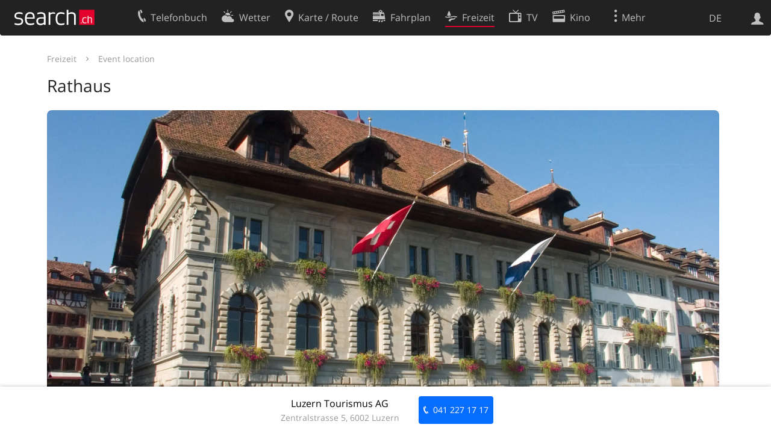

--- FILE ---
content_type: text/html; charset=utf-8
request_url: https://search.ch/freizeit/attraction/7f119cfed5f56c49e52eaae210992925/rathaus
body_size: 6020
content:
<!DOCTYPE html>
<html lang="de" class="no-js ua-os-mac">
<head><meta http-equiv="Content-Type" content="text/html; charset=utf-8">
<meta name="description" content="Errichtet zwischen 1602 und 1606 durch Anton Isenmann im Stil der italienischen Renaissance. AusWitterungsgründen mit einem tief herabgezogenen Berner Bauernhausdach bedeckt. Offene Arkaden gegen die Reuss dienen auch heute noch dem Wochenmarkt, die darüberliegende Kornschütte, früher öffentliches Warenhaus, wird heute als Konzert- und Ausstellungsraum benützt.">
<link rel="shortcut icon" href="//search.ch/lib/favicon.ico?c=3">
<title>Rathaus - search.ch</title>
<script>document.documentElement.className = document.documentElement.className.replace(/(^|\s)no-js(\s|$)/, '$1js$2');</script>
<link rel="stylesheet" href="//search.ch/lib/itjs/?files=fonts.css,searchlib.css,jquery.fancybox.css,tiny-slider.css,searchlib-full.css,jquery.sumoselect.min.css&amp;c=86d5d00b63">
<link rel="stylesheet" href="/freizeit/itjs/?files=jquery-ui.css,freizeit.css,freizeit-full.css&amp;c=d610616161">
<meta name="viewport" content="initial-scale=1.0, width=device-width, viewport-fit=cover">
<meta name="apple-mobile-web-app-title" content="Rathaus">
<meta name="theme-color" content="#000">
<meta name="google-adsense-account" content="ca-pub-3914417089986499">
<meta name="referrer" content="origin-when-cross-origin">
<link rel="apple-touch-icon-precomposed" href="//search.ch/lib/images/touch/freizeit.png">
<meta name="msapplication-TileImage" content="//search.ch/lib/images/touch/freizeit.png">
<meta name="msapplication-TileColor" content="#e4002c">
<link title="Freizeit" type="application/opensearchdescription+xml" rel="search" href="/freizeit/opensearch.xml">
<link rel="alternate" hreflang="x-default" title=" " href="https://search.ch/freizeit/attraction/7f119cfed5f56c49e52eaae210992925/rathaus">
<link rel="alternate" hreflang="fr" title="fr" href="https://search.ch/freizeit/attraction/7f119cfed5f56c49e52eaae210992925/l-hotel-de-ville.fr.html">
<link rel="alternate" hreflang="it" title="it" href="https://search.ch/freizeit/attraction/7f119cfed5f56c49e52eaae210992925/town-hall.it.html">
<link rel="alternate" hreflang="en" title="en" href="https://search.ch/freizeit/attraction/7f119cfed5f56c49e52eaae210992925/town-hall.en.html">
<script>window.dataLayer=[{"PageType":"freizeit-detail","OnlineEntryID":"La8Cd0b-1Z1usSriy_TtQw","platform":"web","LoginType":"Visitor","Slot":"freizeit","PageLanguage":"de"}];</script>
<script>window.kameleoonQueue = window.kameleoonQueue || [];</script>
<script src="https://hm236qt78z.kameleoon.io/kameleoon.js" async fetchpriority="high"></script>
</head>
<body class="sl-lang-de ux-audit ua-os-mac ua-chrome sl-service-freizeit sl-service-freizeit-attraction"><div style="position:absolute"><noscript><img class="audit" alt="" style="width:0; height:0; border:0; padding:0" src="//search.ch/audit/NCP/freizeit/de/attraction_7f119cfed5f56c49e52eaae210992925_rathaus"></noscript><script>(new Image()).src = '//search.ch/audit/NCP/freizeit/de/attraction_7f119cfed5f56c49e52eaae210992925_rathaus?d=' + Math.random()</script>
</div>
<div><img class="sl-printonly sl-logo-print" alt="search.ch" src="//search.ch/lib/images/search-logo-print.svg?c=ae4bf65605"><div class="sl-nav-container sl-screenonly"><div class="sl-nav sl-nav-without-service-form"><div class="sl-nav-inner"><a href="//search.ch/" title="Startseite"><div id="sl-logo" class="sl-logo left"></div>
</a><div class="sl-login-container sl-form" id="sl-profile-badge-container"><a class="sl-profile-badge" href="#sl-login" title="Anmelden"><span class="sl-icon-monospace sl-icon-profile"></span></a></div>
<div id="sl-language-selector" class="sl-language-selector-desktop"><div class="sl-language-list"><a href="/freizeit/attraction/7f119cfed5f56c49e52eaae210992925/rathaus" class="sl_state_link sl-is-active">DE</a><a href="/freizeit/attraction/7f119cfed5f56c49e52eaae210992925/l-hotel-de-ville.fr.html" class="sl_state_link">FR</a><a href="/freizeit/attraction/7f119cfed5f56c49e52eaae210992925/town-hall.it.html" class="sl_state_link">IT</a><a href="/freizeit/attraction/7f119cfed5f56c49e52eaae210992925/town-hall.en.html" class="sl_state_link">EN</a></div>
</div>
<ul class="sl-nav-items-container"><li class="sl-nav-item" data-moveable title="Telefonbuch der Schweiz"><a id="sl-menu-link-tel" class="sl-menu-link sl-vertical-center" href="//search.ch/tel/"><span class="sl-icon-monospace sl-icon-service-tel"></span><span class="sl-menu-title">Telefonbuch</span></a></li><li class="sl-nav-item" data-moveable title=""><a id="sl-menu-link-meteo" class="sl-menu-link sl-vertical-center" href="//search.ch/meteo/"><span class="sl-icon-monospace sl-icon-service-meteo"></span><span class="sl-menu-title">Wetter</span></a></li><li class="sl-nav-item" data-moveable title="Karte der Schweiz mit Routenplaner"><a id="sl-menu-link-map" class="sl-menu-link sl-vertical-center" href="//search.ch/map/"><span class="sl-icon-monospace sl-icon-service-map"></span><span class="sl-menu-title">Karte / Route</span></a></li><li class="sl-nav-item" data-moveable title="Reiseplanung mit dem öffentlichen Verkehr"><a id="sl-menu-link-oev" class="sl-menu-link sl-vertical-center" href="//search.ch/fahrplan/"><span class="sl-icon-monospace sl-icon-service-oev"></span><span class="sl-menu-title">Fahrplan</span></a></li><li class="sl-nav-item sl-menu-active" data-moveable title="Freizeit"><a id="sl-menu-link-freizeit" class="sl-menu-link sl-vertical-center" href="//search.ch/freizeit/"><span class="sl-icon-monospace sl-icon-service-freizeit"></span><span class="sl-menu-title">Freizeit</span></a></li><li class="sl-nav-item" data-moveable title="TV-Programm"><a id="sl-menu-link-tv" class="sl-menu-link sl-vertical-center" href="//search.ch/tv/"><span class="sl-icon-monospace sl-icon-service-tv"></span><span class="sl-menu-title">TV</span></a></li><li class="sl-nav-item" data-moveable title="Kinoprogramm"><a id="sl-menu-link-kino" class="sl-menu-link sl-vertical-center" href="//search.ch/kino/"><span class="sl-icon-monospace sl-icon-service-kino"></span><span class="sl-menu-title">Kino</span></a></li><li class="sl-nav-item" data-moveable title="Schneebericht für über 200 Schweizer Wintersport-Gebiete"><a id="sl-menu-link-meteo/snow" class="sl-menu-link sl-vertical-center" href="//search.ch/meteo/snow"><span class="sl-icon-monospace sl-icon-service-snow"></span><span class="sl-menu-title">Schnee</span></a></li><li class="sl-nav-item" data-moveable title="Suche im Schweizer Web"><a id="sl-menu-link-web" class="sl-menu-link sl-vertical-center" href="//search.ch/web/"><span class="sl-icon-monospace sl-icon-service-web"></span><span class="sl-menu-title">Websuche</span></a></li><li class="sl-nav-item" data-moveable title=""><a id="sl-menu-link-app" class="sl-menu-link sl-vertical-center" href="//search.ch/app/"><span class="sl-icon-monospace sl-icon-service-app"></span><span class="sl-menu-title">Apps</span></a></li><li class="sl-nav-item"><a id="sl-more-link" class="sl-menu-link sl-vertical-center" href="#sl-flyout-menu"><span class="sl-icon-monospace sl-icon-more"></span><span class="sl-menu-title">Mehr</span></a></li></ul>
<div id="sl-login" class="sl-login-container sl-form"><form method="post" action="//login.search.ch/login"><ul class="sl-floatlist"><li class="sl-floatlist-newline spacer"><a class="sl-text-link" href="//login.search.ch/settings/services?f=https%3A%2F%2Fsearch.ch%2Ffreizeit%2Fattraction%2F7f119cfed5f56c49e52eaae210992925%2Frathaus"><span>Persönliche Informationen »</span></a></li>
<li class="sl-floatlist-newline sl-readtext">Anmelden:</li>
<li class="sl-login-input"><input type="text" placeholder="Benutzername" name="LoginName" tabindex="1"><div class="sl-form-row-field-action-right sl-icon-clear" style="display:none"></div>
</li>
<li class="sl-login-input"><input type="password" placeholder="Passwort" name="Password" tabindex="1"><input type="hidden" name="Token" value="6189199631f1881819f45b21963f359f"><div class="sl-form-row-field-action-right sl-icon-clear" style="display:none"></div>
</li>
<li class="sl-floatlist-newline spacer"><input type="hidden" name="f" value="https://search.ch/freizeit/attraction/7f119cfed5f56c49e52eaae210992925/rathaus"><input type="submit" class="" value="OK" tabindex="1"></li>
<li><a class="sl-text-link" href="//login.search.ch/register?f=https%3A%2F%2Fsearch.ch%2Ffreizeit%2Fattraction%2F7f119cfed5f56c49e52eaae210992925%2Frathaus"><span>Registrieren</span></a></li>
<li class="sl-floatlist-newline spacer"><a class="sl-text-link" href="//login.search.ch/forgotpassword?f=https%3A%2F%2Fsearch.ch%2Ffreizeit%2Fattraction%2F7f119cfed5f56c49e52eaae210992925%2Frathaus"><span>Passwort vergessen</span></a></li>
<li class="sl-floatlist-newline sl-readtext">oder</li>
<li class="sl-floatlist-newline socialbutton"><a rel="nofollow" class="sl-sociallogin-localch sl-text-link sl-button" href="//login.search.ch/login/localch?f=https%3A%2F%2Fsearch.ch%2Ffreizeit%2Fattraction%2F7f119cfed5f56c49e52eaae210992925%2Frathaus&amp;mode=login&amp;nonce=1764023647g057aff7bcf5165d8bf3004770e161408g18429c633fb0a6e4c03edf504f775261409837fc7bbac3a9cdaa1c1e58a7ac64gb0f6329b99541c4ed678b92e76c2c573" data-state="{&quot;forward_url&quot;:&quot;https:\/\/search.ch\/freizeit\/attraction\/7f119cfed5f56c49e52eaae210992925\/rathaus&quot;,&quot;mode&quot;:&quot;login&quot;}" data-nonce="1764023647g057aff7bcf5165d8bf3004770e161408g18429c633fb0a6e4c03edf504f775261409837fc7bbac3a9cdaa1c1e58a7ac64gb0f6329b99541c4ed678b92e76c2c573"><img class="sl-share-icon" src="//search.ch/lib/images/social/localch.svg?c=141c7389a2" alt=""><span>Anmelden mit local.ch</span></a></li>
<li class="sl-floatlist-newline socialbutton"><a rel="nofollow" class="sl-sociallogin-apple sl-text-link sl-button" href="//login.search.ch/login/apple?f=https%3A%2F%2Fsearch.ch%2Ffreizeit%2Fattraction%2F7f119cfed5f56c49e52eaae210992925%2Frathaus&amp;mode=login&amp;nonce=1764023647g057aff7bcf5165d8bf3004770e161408g18429c633fb0a6e4c03edf504f775261409837fc7bbac3a9cdaa1c1e58a7ac64gb0f6329b99541c4ed678b92e76c2c573" data-state="{&quot;forward_url&quot;:&quot;https:\/\/search.ch\/freizeit\/attraction\/7f119cfed5f56c49e52eaae210992925\/rathaus&quot;,&quot;mode&quot;:&quot;login&quot;}" data-nonce="1764023647g057aff7bcf5165d8bf3004770e161408g18429c633fb0a6e4c03edf504f775261409837fc7bbac3a9cdaa1c1e58a7ac64gb0f6329b99541c4ed678b92e76c2c573"><img class="sl-share-icon" src="//search.ch/lib/images/social/apple.svg?c=ef7e622b8b" alt=""><span>Anmelden mit Apple</span></a></li>
<li class="sl-floatlist-newline socialbutton"><a rel="nofollow" class="sl-sociallogin-facebook sl-text-link sl-button" href="//login.search.ch/login/facebook?f=https%3A%2F%2Fsearch.ch%2Ffreizeit%2Fattraction%2F7f119cfed5f56c49e52eaae210992925%2Frathaus&amp;mode=login&amp;nonce=1764023647g057aff7bcf5165d8bf3004770e161408g18429c633fb0a6e4c03edf504f775261409837fc7bbac3a9cdaa1c1e58a7ac64gb0f6329b99541c4ed678b92e76c2c573" data-state="{&quot;forward_url&quot;:&quot;https:\/\/search.ch\/freizeit\/attraction\/7f119cfed5f56c49e52eaae210992925\/rathaus&quot;,&quot;mode&quot;:&quot;login&quot;}" data-nonce="1764023647g057aff7bcf5165d8bf3004770e161408g18429c633fb0a6e4c03edf504f775261409837fc7bbac3a9cdaa1c1e58a7ac64gb0f6329b99541c4ed678b92e76c2c573"><img class="sl-share-icon" src="//search.ch/lib/images/social/facebook.svg?c=f912f2fa26" alt=""><span>Anmelden mit Facebook</span></a></li>
<li class="sl-floatlist-newline socialbutton"><a rel="nofollow" class="sl-sociallogin-google sl-text-link sl-button" href="//login.search.ch/login/google?f=https%3A%2F%2Fsearch.ch%2Ffreizeit%2Fattraction%2F7f119cfed5f56c49e52eaae210992925%2Frathaus&amp;mode=login&amp;nonce=1764023647g057aff7bcf5165d8bf3004770e161408g18429c633fb0a6e4c03edf504f775261409837fc7bbac3a9cdaa1c1e58a7ac64gb0f6329b99541c4ed678b92e76c2c573" data-state="{&quot;forward_url&quot;:&quot;https:\/\/search.ch\/freizeit\/attraction\/7f119cfed5f56c49e52eaae210992925\/rathaus&quot;,&quot;mode&quot;:&quot;login&quot;}" data-nonce="1764023647g057aff7bcf5165d8bf3004770e161408g18429c633fb0a6e4c03edf504f775261409837fc7bbac3a9cdaa1c1e58a7ac64gb0f6329b99541c4ed678b92e76c2c573"><img class="sl-share-icon" src="//search.ch/lib/images/social/google.svg?c=5ea4cb398a" alt=""><span>Anmelden mit Google</span></a></li>
<li class="sl-floatlist-newline socialbutton"><a rel="nofollow" class="sl-sociallogin-linkedin sl-text-link sl-button" href="//login.search.ch/login/linkedin?f=https%3A%2F%2Fsearch.ch%2Ffreizeit%2Fattraction%2F7f119cfed5f56c49e52eaae210992925%2Frathaus&amp;mode=login&amp;nonce=1764023647g057aff7bcf5165d8bf3004770e161408g18429c633fb0a6e4c03edf504f775261409837fc7bbac3a9cdaa1c1e58a7ac64gb0f6329b99541c4ed678b92e76c2c573" data-state="{&quot;forward_url&quot;:&quot;https:\/\/search.ch\/freizeit\/attraction\/7f119cfed5f56c49e52eaae210992925\/rathaus&quot;,&quot;mode&quot;:&quot;login&quot;}" data-nonce="1764023647g057aff7bcf5165d8bf3004770e161408g18429c633fb0a6e4c03edf504f775261409837fc7bbac3a9cdaa1c1e58a7ac64gb0f6329b99541c4ed678b92e76c2c573"><img class="sl-share-icon" src="//search.ch/lib/images/social/linkedin.svg?c=c1b8d81f93" alt=""><span>Anmelden mit LinkedIn</span></a></li>
<li class="sl-floatlist-newline sl-readtext sl-smaller">Bitte beachten Sie, dass unsere neue <a href="//search.ch/privacy">Datenschutzerklärung</a> sowie die angepassten <a href="//search.ch/terms">Nutzungsbedingungen</a> gelten.</li>
</ul>
</form>
</div>
</div>
</div>
</div>
<div class="sl-tribune-ad ad-block" style="display: none"></div>
<div class="sl-content sl-cards-container"><div class="freizeit-detailpage"><div class="clear"><section class="sl-card freizeit-detail-title"><div class="sl-card-inner"><div class="sl-card-header"><div class="freizeit-breadcrumbs"><a href="/freizeit/">Freizeit</a><span class="sl-icon-card-go"></span><a href="/freizeit/?tag=cultureandcongresscentretype%3Aeventlocation&amp;activity=Event+location&amp;location=unknown">Event location</a></div>
</div>
<header><h2 class="sl-card-header-title">Rathaus</h2>
</header>
<div class="sl-card-body"><div class="freizeit-detail-images-container"><ul class="freizeit-detail-images"><li><a data-fancybox="freizeit-detail-images" data-caption="" href="/freizeit/images/cache/attraction/image/original/7f119cfed5f56c49e52eaae210992925/0"><img src="/freizeit/images/cache/attraction/image/original/7f119cfed5f56c49e52eaae210992925/0" alt="Bild 1" title=""></a></li>
</ul>
</div>
</div>
</div>
</section>
<div class="sl-col sl-col-4 sl-col-4-medium"><section class="sl-card freizeit-detail"><div class="sl-card-inner"><div class="sl-card-body"><h4 class="freizeit-detail-section">Beschreibung</h4>
<div class="sl-paragraph sl-truncate closed"><div class="sl-truncate-body"><div class="sl-paragraph">Errichtet zwischen 1602 und 1606 durch Anton Isenmann im Stil der italienischen Renaissance. AusWitterungsgründen mit einem tief herabgezogenen Berner Bauernhausdach bedeckt. Offene Arkaden gegen die Reuss dienen auch heute noch dem Wochenmarkt, die darüberliegende Kornschütte, früher öffentliches Warenhaus, wird heute als Konzert- und Ausstellungsraum benützt.</div>
</div>
</div>
</div>
</div>
</section>
<section class="sl-card"><div class="sl-card-inner"><div class="sl-card-body"><div class="freizeit-action-feedback jonly sl-screenonly"><a class="freizeit-action-show sl-icon-feedback" href="#" data-show="feedbackform"><div><h4>Anmerkungen zu diesen Informationen?</h4>
<div class="link">Wir freuen uns über Ihr Feedback!</div>
</div>
</a></div>
</div>
</div>
</section>
</div>
<div class="sl-col sl-col-4 sl-col-4-medium"><section class="sl-card freizeit-detail-source"><div class="sl-card-inner"><div class="sl-card-body"><a href="https://www.myswitzerland.com"><div class="freizeit-detail-source-body freizeit-leftright">Präsentiert von<img src="/freizeit/images/myswitzerland_de.png" alt="MySwitzerland"></div>
</a></div>
</div>
</section>
<section class="sl-card"><div class="sl-card-inner"><header><h2 class="sl-card-header-title">Karte</h2>
</header>
<div class="sl-card-body"><a data-stats="" href="//search.ch/route/..6004-Luzern,Unter-der-Egg-3@47.05189602771944,8.306133045068279"><img class="freizeit-contact-map freizeit-detail-fullwidth" src="//search.ch/map/standort/6004-Luzern,Unter-der-Egg-3@47.05189602771944,8.306133045068279.jpg?full=1" alt="Karte"></a></div>
<div class="sl-card-footer"><div class="sl-action-nav sl-floatlist sl-card-action freizeit-servicelinks"><ol class="freizeit-leftright"><li><a class="sl-button sl-icon-service-oev" href="//search.ch/fahrplan/..6004-Luzern,Unter-der-Egg-3@47.05189602771944,8.306133045068279">Fahrplan</a></li>
<li><a class="sl-button sl-icon-service-route" href="//search.ch/route/..6004-Luzern,Unter-der-Egg-3@47.05189602771944,8.306133045068279">Routenplaner</a></li>
</ol>
</div>
</div>
</div>
</section>
<section class="sl-card meteo-chartcontainer"><div class="sl-card-inner"><header><h2 class="sl-card-header-title">Wetter: <span id="meteo-chart-daytime"> </span></h2>
</header>
<div id="freizeit-meteo-chart" class="freizeit-detail-fullwidth freizeit-detail-meteo" data-location="6004-luzern,unter-der-egg-3@47.05189602771944,8.306133045068279"></div>
<div class="freizeit-detail-meteo"><a href="//search.ch/meteo/6004-Luzern,Unter-der-Egg-3@47.05189602771944,8.306133045068279">Mehr...</a></div>
</div>
</section>
</div>
</div>
<div class="sl-screenonly"><section class="sl-card freizeit-detail-contact"><div class="sl-card-inner"><header><h2 class="sl-card-header-title">Luzern Tourismus AG</h2>
<div class="sl-card-header-subtitle"><a href="//search.ch/map/Luzern,Zentralstr.5">Zentralstrasse 5, 6002 Luzern</a></div>
</header>
<div class="sl-card-body"><ul class="sl-buttons sl-floatlist"><li><a data-stats="" class="sl-button sl-active sl-icon-website" title="Web" href="http://www.luzern.com/"></a></li>
<li><a data-stats="" class="sl-button sl-active sl-icon-call" title="Anrufen" href="tel:+41412271717"></a></li>
<li><a data-stats="" class="sl-button sl-active sl-icon-share-email" title="E-Mail" href="mailto:luzern@luzern.com"></a></li>
</ul>
</div>
</div>
</section>
</div>
<div class="sl-copyright freizeit-footer">Data provided by <a href="https://www.myswitzerland.com/de/erlebnisse/rathaus-1/">Switzerland Tourism / MySwitzerland.com</a><br>
Text is provided under the Creative Commons 4.0 CC-BY-SA license, images are subject to copyright.</div>
</div>
</div>
<div class="sl-footer"><div class="sl-flyout-menu" id="sl-flyout-menu"><div class="sl-more-column"><ul id="sl-more-links-list" class="sl-more-links-list"></ul>
</div>
<div class="sl-footer-column"><ul class="sl-footer-link-list"><li><a href="//www.localsearch.ch/de/ihr-eintrag">Ihr Eintrag</a></li>
<li><a href="https://cc.localsearch.ch/?language=de">Kundencenter Geschäftskunden</a></li>
<li><a href="//search.ch/about">Impressum</a></li>
<li><a href="//search.ch/contact?s=freizeit">Kontakt</a></li>
<li><a href="//search.ch/terms">Nutzungsbedingungen</a></li>
<li><a href="//search.ch/privacy">Datenschutzerklärung</a></li>
<li><a href="//search.ch/cookiepolicy">Cookie-Richtlinie</a></li>
<li><a href="javascript:Optanon.ToggleInfoDisplay()">Cookie-Einstellungen</a></li>
<li><a href="//api.search.ch/">Entwickler</a></li>
</ul>
</div>
</div>
</div>
</div>
<script>window.trace += "e";; var env = {"maplayer":null,"heightprofile":null,"state":{"show":""},"routelink":"\/\/search.ch\/route\/..6004-Luzern,Unter-der-Egg-3@47.05189602771944,8.306133045068279","map_server":"\/\/search.ch\/map\/","audit_url":"\/\/search.ch\/audit\/CP\/freizeit\/de\/attraction_7f119cfed5f56c49e52eaae210992925_rathaus","lang":"de","lib_url":"\/\/search.ch\/lib\/","page":"attraction_7f119cfed5f56c49e52eaae210992925_rathaus","bench":1,"servertype":"live","services_onedomain":["app","freizeit","freizeit","loisir","libero","leisure","kino","kino","cine","cine","kino","map","maps","route","velo","bici","bike","fahrrad","meteo","oev","fahrplan","horaire","orario","timetable","route","snow","tel","tv","web","lib","mapgen","portal","routebackend","test","alarm","billy","clips","dofta","envis","hulda","inbyn","jubla","kura","linus","norbo","oxel","pugg","qvart","rusig","trotsig","uldum","vaken","wilse","xaxig","yucca","zita","akut","boren","charm","dimma","devel","twin"],"service_path":"freizeit","ua":{"os":"mac","osversion":"10.15.7","apptype":false,"appversion":0,"full":true},"T":{"sl_locateme_denied":"Sie haben uns nicht gestattet, Ihre aktuelle Position abzufragen.","sl_locateme_error":"Die aktuelle Position konnte nicht bestimmt werden.","sl_locateme_retry":"Erneut Position bestimmen","sl_share_page":"Seite teilen"},"post":0};; new Image().src = "//search.ch/lib/sizes.gif?w=" + window.innerWidth + "&h=" + window.innerHeight + "&r=" + (window.devicePixelRatio ? window.devicePixelRatio : 1) + "&f=" + window.getComputedStyle(document.querySelector("html")).getPropertyValue("font-size"); window.onerror = function (errmsg, file, line, column, errorObj) {
	var stack = errorObj && errorObj.stack ? errorObj.stack : "";
	var errstr = typeof errmsg !== 'string' ? 'event keys:' + Object.keys(errmsg).join() : errmsg;
	var el = document.activeElement;
	var typing = el && (el.tagName.toLowerCase() == 'input' && el.type == 'text' || el.tagName.toLowerCase() == 'textarea');
	if (!typing && !window.sl_noretry && errstr.match(/SyntaxError/) && !window.location.href.match(/retry=/) && !env.post)
		window.location.replace(window.location.href + (window.location.search ? "&retry=2" : "?retry=2"))
	else if (!window.sl_errurl)
		window.sl_errurl = (new Image()).src = ("/freizeit/itjs/error.gif?errmsg=" + encodeURIComponent(errstr) + "&file=" + encodeURIComponent(file) + "&line=" + line + "&column=" + column + "&trace=" + window.trace.substr(9) + "&gotjs=" + encodeURIComponent(window.it_gotjs) + '&stack=' + encodeURIComponent(stack)).substr(0, 3900);
	
}
window.trace += "E";</script>
<script src="/freizeit/itjs/?files=jquerybuild.js%3Fui%3Dwidget-position-autocomplete-datepicker%26lang%3Dde,sl_core.js,sl.js,nav-full.js,service-form.js,geo.js,overlay.js,sl_sortable.js,jquery.fancybox.js,tiny-slider.min.js,sl_state.js,sl_autocomplete.js,sl_datetime-full.js,jquery.sumoselect.min.js,freizeit-map.vector.mjs,freizeit.js&amp;c=41517b5060"></script>
<script>window.trace += "l";
			
			if (!("$" in window) && !window.location.href.match(/retry=/) && !env.post)
				window.location.replace(window.location.href + (window.location.search ? "&retry=1" : "?retry=1"));
			else
			$(document).ready(function () {
				window.sl_noretry = 1;
				$(document).on("click",".sl-banner .sl-icon-close", function() {
					$(this).closest(".sl-banner").animate({ height:0, padding:0 }, { duration:100, complete: function () { $(this).remove(); } })
						.find(".sl_bv").each(function() { new Image().src = "//search.ch/lib/images/0.gif?r=" + Math.random() + "&banner_close=" + this.id})
				});
				if ($(window).height() < 900 || $(window).width() < 1000)
					$(".sl-banner .sl-card-body, .sl-banner-brandingday").each(function() {
						var img = $(this).find("#embedad0,iframe,img");
						var imgwidth = img.width();
						var imgheight = img.height();
						var scale = 0;
						var origin = "top";
						if (imgwidth > $(window).width())
						{
							scale = ($(window).width() - 28) / imgwidth;
							origin = "top left";
						}
						if (scale)
						{
							var h = $(this).height() * scale;
							$(this).css({ "transform-origin":origin, transform:"scale(" + scale + ")", height:h + 10 });	// 2*5 pixel padding => + 10
							if ($(this).is("td"))
								$(this).closest("table").height(h).find("tr,td,td div").height(h);
						}
					});;search_state_init();
});window.trace += "L";</script>
<div class="freizeit-detail-call-action"><ul class="sl-flexlist"><li><div>Luzern Tourismus AG</div>
<div class="sl-card-header-subtitle">Zentralstrasse 5, 6002 Luzern</div>
</li>
<li><a data-stats="" class="sl-button sl-active sl-icon-call" href="tel:+41412271717">041 227 17 17</a></li>
</ul>
</div>
<section class="sl-card freizeit-overlay freizeit-overlay-card freizeit-overlay-card-small jonly" id="freizeit-overlay-feedbackform"><div class="sl-card-inner"><div class="sl-card-header"><a class="freizeit-overlay-button freizeit-overlay-prev sl-icon-prev" href="javascript:history.back()"></a><a class="freizeit-overlay-button freizeit-overlay-close sl-icon-close freizeit-action-show" data-show="" href="#"></a></div>
<header><h2 class="sl-card-header-title">Anmerkungen zu dieser Aktivität oder diesem Ort?</h2>
</header>
<div class="sl-card-body"><form action="/freizeit/api/feedback.json" method="post"><input type="hidden" name="secret" value="1764023647g2169f26270c3135d58c668d700174d67gfa236fc8d04e1dcfd736673829c9b74688d87cf48e6ce6e1c006837769454c22g3970fcee7dd1deed4b5763b0e1cb166c"><input type="hidden" name="id" value="7f119cfed5f56c49e52eaae210992925"><select placeholder="Wähle ein Thema" name="subject"><option value="1" disabled>Falsche Angaben</option>
<option value="2" disabled>Fehlende Informationen</option>
<option value="3" disabled>Anderes Thema</option>
</select>
<textarea name="body" placeholder="Deine Anmerkungen..."></textarea>
<input type="submit" value="Absenden" class="sl-button sl-active" disabled="disabled" tabindex="1"></form>
</div>
</div>
</section>
<section class="sl-card freizeit-overlay freizeit-overlay-card freizeit-overlay-card-small jonly" id="freizeit-overlay-sent"><div class="sl-card-inner"><div class="sl-card-header"><a class="freizeit-overlay-button freizeit-overlay-prev sl-icon-prev" href="javascript:history.back()"></a><a class="freizeit-overlay-button freizeit-overlay-close sl-icon-close freizeit-action-show" data-show="" href="#"></a></div>
<header><h2 class="sl-card-header-title">Vielen Dank für dein Feedback!</h2>
</header>
<div class="sl-card-body"><a class="sl-button sl-active freizeit-action-show" data-show="">Schliessen</a></div>
</div>
</section>
</body>
</html>


--- FILE ---
content_type: text/css;charset=utf-8
request_url: https://search.ch/freizeit/itjs/?files=jquery-ui.css,freizeit.css,freizeit-full.css&c=d610616161
body_size: 16402
content:
.ui-draggable-handle{-ms-touch-action:none;touch-action:none}.ui-helper-hidden{display:none}.ui-helper-hidden-accessible{border:0;clip:rect(0 0 0 0);height:1px;margin:-1px;overflow:hidden;padding:0;position:absolute;width:1px}.ui-helper-reset{margin:0;padding:0;border:0;outline:0;line-height:1.3;text-decoration:none;font-size:100%;list-style:none}.ui-helper-clearfix:before,.ui-helper-clearfix:after{content:"";display:table;border-collapse:collapse}.ui-helper-clearfix:after{clear:both}.ui-helper-zfix{width:100%;height:100%;top:0;left:0;position:absolute;opacity:0;-ms-filter:"alpha(opacity=0)"}.ui-front{z-index:100}.ui-state-disabled{cursor:default!important;pointer-events:none}.ui-icon{display:inline-block;vertical-align:middle;margin-top:-.25em;position:relative;text-indent:-99999px;overflow:hidden;background-repeat:no-repeat}.ui-widget-icon-block{left:50%;margin-left:-8px;display:block}.ui-widget-overlay{position:fixed;top:0;left:0;width:100%;height:100%}.ui-resizable{position:relative}.ui-resizable-handle{position:absolute;font-size:0.1px;display:block;-ms-touch-action:none;touch-action:none}.ui-resizable-disabled .ui-resizable-handle,.ui-resizable-autohide .ui-resizable-handle{display:none}.ui-resizable-n{cursor:n-resize;height:7px;width:100%;top:-5px;left:0}.ui-resizable-s{cursor:s-resize;height:7px;width:100%;bottom:-5px;left:0}.ui-resizable-e{cursor:e-resize;width:7px;right:-5px;top:0;height:100%}.ui-resizable-w{cursor:w-resize;width:7px;left:-5px;top:0;height:100%}.ui-resizable-se{cursor:se-resize;width:12px;height:12px;right:1px;bottom:1px}.ui-resizable-sw{cursor:sw-resize;width:9px;height:9px;left:-5px;bottom:-5px}.ui-resizable-nw{cursor:nw-resize;width:9px;height:9px;left:-5px;top:-5px}.ui-resizable-ne{cursor:ne-resize;width:9px;height:9px;right:-5px;top:-5px}.ui-selectable{-ms-touch-action:none;touch-action:none}.ui-selectable-helper{position:absolute;z-index:100;border:1px dotted black}.ui-sortable-handle{-ms-touch-action:none;touch-action:none}.ui-accordion .ui-accordion-header{display:block;cursor:pointer;position:relative;margin:2px 0 0 0;padding:.5em .5em .5em .7em;font-size:100%}.ui-accordion .ui-accordion-content{padding:1em 2.2em;border-top:0;overflow:auto}.ui-autocomplete{position:absolute;top:0;left:0;cursor:default}.ui-menu{list-style:none;padding:0;margin:0;display:block;outline:0}.ui-menu .ui-menu{position:absolute}.ui-menu .ui-menu-item{margin:0;cursor:pointer;list-style-image:url([data-uri])}.ui-menu .ui-menu-item-wrapper{position:relative;padding:3px 1em 3px .4em}.ui-menu .ui-menu-divider{margin:5px 0;height:0;font-size:0;line-height:0;border-width:1px 0 0 0}.ui-menu .ui-state-focus,.ui-menu .ui-state-active{margin:-1px}.ui-menu-icons{position:relative}.ui-menu-icons .ui-menu-item-wrapper{padding-left:2em}.ui-menu .ui-icon{position:absolute;top:0;bottom:0;left:.2em;margin:auto 0}.ui-menu .ui-menu-icon{left:auto;right:0}.ui-button{padding:.4em 1em;display:inline-block;position:relative;line-height:normal;margin-right:.1em;cursor:pointer;vertical-align:middle;text-align:center;-webkit-user-select:none;-moz-user-select:none;-ms-user-select:none;user-select:none;overflow:visible}.ui-button,.ui-button:link,.ui-button:visited,.ui-button:hover,.ui-button:active{text-decoration:none}.ui-button-icon-only{width:2em;box-sizing:border-box;text-indent:-9999px;white-space:nowrap}input.ui-button.ui-button-icon-only{text-indent:0}.ui-button-icon-only .ui-icon{position:absolute;top:50%;left:50%;margin-top:-8px;margin-left:-8px}.ui-button.ui-icon-notext .ui-icon{padding:0;width:2.1em;height:2.1em;text-indent:-9999px;white-space:nowrap}input.ui-button.ui-icon-notext .ui-icon{width:auto;height:auto;text-indent:0;white-space:normal;padding:.4em 1em}input.ui-button::-moz-focus-inner,button.ui-button::-moz-focus-inner{border:0;padding:0}.ui-controlgroup{vertical-align:middle;display:inline-block}.ui-controlgroup > .ui-controlgroup-item{float:left;margin-left:0;margin-right:0}.ui-controlgroup > .ui-controlgroup-item:focus,.ui-controlgroup > .ui-controlgroup-item.ui-visual-focus{z-index:9999}.ui-controlgroup-vertical > .ui-controlgroup-item{display:block;float:none;width:100%;margin-top:0;margin-bottom:0;text-align:left}.ui-controlgroup-vertical .ui-controlgroup-item{box-sizing:border-box}.ui-controlgroup .ui-controlgroup-label{padding:.4em 1em}.ui-controlgroup .ui-controlgroup-label span{font-size:80%}.ui-controlgroup-horizontal .ui-controlgroup-label + .ui-controlgroup-item{border-left:none}.ui-controlgroup-vertical .ui-controlgroup-label + .ui-controlgroup-item{border-top:none}.ui-controlgroup-horizontal .ui-controlgroup-label.ui-widget-content{border-right:none}.ui-controlgroup-vertical .ui-controlgroup-label.ui-widget-content{border-bottom:none}.ui-controlgroup-vertical .ui-spinner-input{width:75%;width:calc( 100% - 2.4em )}.ui-controlgroup-vertical .ui-spinner .ui-spinner-up{border-top-style:solid}.ui-checkboxradio-label .ui-icon-background{box-shadow:inset 1px 1px 1px #ccc;border-radius:.12em;border:none}.ui-checkboxradio-radio-label .ui-icon-background{width:16px;height:16px;border-radius:1em;overflow:visible;border:none}.ui-checkboxradio-radio-label.ui-checkboxradio-checked .ui-icon,.ui-checkboxradio-radio-label.ui-checkboxradio-checked:hover .ui-icon{background-image:none;width:8px;height:8px;border-width:4px;border-style:solid}.ui-checkboxradio-disabled{pointer-events:none}.ui-datepicker{width:17em;padding:.2em .2em 0;display:none}.ui-datepicker .ui-datepicker-header{position:relative;padding:.2em 0}.ui-datepicker .ui-datepicker-prev,.ui-datepicker .ui-datepicker-next{position:absolute;top:2px;width:1.8em;height:1.8em}.ui-datepicker .ui-datepicker-prev-hover,.ui-datepicker .ui-datepicker-next-hover{top:1px}.ui-datepicker .ui-datepicker-prev{left:2px}.ui-datepicker .ui-datepicker-next{right:2px}.ui-datepicker .ui-datepicker-prev-hover{left:1px}.ui-datepicker .ui-datepicker-next-hover{right:1px}.ui-datepicker .ui-datepicker-prev span,.ui-datepicker .ui-datepicker-next span{display:block;position:absolute;left:50%;margin-left:-8px;top:50%;margin-top:-8px}.ui-datepicker .ui-datepicker-title{margin:0 2.3em;line-height:1.8em;text-align:center}.ui-datepicker .ui-datepicker-title select{font-size:1em;margin:1px 0}.ui-datepicker select.ui-datepicker-month,.ui-datepicker select.ui-datepicker-year{width:45%}.ui-datepicker table{width:100%;font-size:.9em;border-collapse:collapse;margin:0 0 .4em}.ui-datepicker th{padding:.7em .3em;text-align:center;font-weight:bold;border:0}.ui-datepicker td{border:0;padding:1px}.ui-datepicker td span,.ui-datepicker td a{display:block;padding:.2em;text-align:right;text-decoration:none}.ui-datepicker .ui-datepicker-buttonpane{background-image:none;margin:.7em 0 0 0;padding:0 .2em;border-left:0;border-right:0;border-bottom:0}.ui-datepicker .ui-datepicker-buttonpane button{float:right;margin:.5em .2em .4em;cursor:pointer;padding:.2em .6em .3em .6em;width:auto;overflow:visible}.ui-datepicker .ui-datepicker-buttonpane button.ui-datepicker-current{float:left}.ui-datepicker.ui-datepicker-multi{width:auto}.ui-datepicker-multi .ui-datepicker-group{float:left}.ui-datepicker-multi .ui-datepicker-group table{width:95%;margin:0 auto .4em}.ui-datepicker-multi-2 .ui-datepicker-group{width:50%}.ui-datepicker-multi-3 .ui-datepicker-group{width:33.3%}.ui-datepicker-multi-4 .ui-datepicker-group{width:25%}.ui-datepicker-multi .ui-datepicker-group-last .ui-datepicker-header,.ui-datepicker-multi .ui-datepicker-group-middle .ui-datepicker-header{border-left-width:0}.ui-datepicker-multi .ui-datepicker-buttonpane{clear:left}.ui-datepicker-row-break{clear:both;width:100%;font-size:0}.ui-datepicker-rtl{direction:rtl}.ui-datepicker-rtl .ui-datepicker-prev{right:2px;left:auto}.ui-datepicker-rtl .ui-datepicker-next{left:2px;right:auto}.ui-datepicker-rtl .ui-datepicker-prev:hover{right:1px;left:auto}.ui-datepicker-rtl .ui-datepicker-next:hover{left:1px;right:auto}.ui-datepicker-rtl .ui-datepicker-buttonpane{clear:right}.ui-datepicker-rtl .ui-datepicker-buttonpane button{float:left}.ui-datepicker-rtl .ui-datepicker-buttonpane button.ui-datepicker-current,.ui-datepicker-rtl .ui-datepicker-group{float:right}.ui-datepicker-rtl .ui-datepicker-group-last .ui-datepicker-header,.ui-datepicker-rtl .ui-datepicker-group-middle .ui-datepicker-header{border-right-width:0;border-left-width:1px}.ui-datepicker .ui-icon{display:block;text-indent:-99999px;overflow:hidden;background-repeat:no-repeat;left:.5em;top:.3em}.ui-dialog{position:absolute;top:0;left:0;padding:.2em;outline:0}.ui-dialog .ui-dialog-titlebar{padding:.4em 1em;position:relative}.ui-dialog .ui-dialog-title{float:left;margin:.1em 0;white-space:nowrap;width:90%;overflow:hidden;text-overflow:ellipsis}.ui-dialog .ui-dialog-titlebar-close{position:absolute;right:.3em;top:50%;width:20px;margin:-10px 0 0 0;padding:1px;height:20px}.ui-dialog .ui-dialog-content{position:relative;border:0;padding:.5em 1em;background:none;overflow:auto}.ui-dialog .ui-dialog-buttonpane{text-align:left;border-width:1px 0 0 0;background-image:none;margin-top:.5em;padding:.3em 1em .5em .4em}.ui-dialog .ui-dialog-buttonpane .ui-dialog-buttonset{float:right}.ui-dialog .ui-dialog-buttonpane button{margin:.5em .4em .5em 0;cursor:pointer}.ui-dialog .ui-resizable-n{height:2px;top:0}.ui-dialog .ui-resizable-e{width:2px;right:0}.ui-dialog .ui-resizable-s{height:2px;bottom:0}.ui-dialog .ui-resizable-w{width:2px;left:0}.ui-dialog .ui-resizable-se,.ui-dialog .ui-resizable-sw,.ui-dialog .ui-resizable-ne,.ui-dialog .ui-resizable-nw{width:7px;height:7px}.ui-dialog .ui-resizable-se{right:0;bottom:0}.ui-dialog .ui-resizable-sw{left:0;bottom:0}.ui-dialog .ui-resizable-ne{right:0;top:0}.ui-dialog .ui-resizable-nw{left:0;top:0}.ui-draggable .ui-dialog-titlebar{cursor:move}.ui-progressbar{height:2em;text-align:left;overflow:hidden}.ui-progressbar .ui-progressbar-value{margin:-1px;height:100%}.ui-progressbar .ui-progressbar-overlay{background:url([data-uri]);height:100%;-ms-filter:"alpha(opacity=25)";opacity:0.25}.ui-progressbar-indeterminate .ui-progressbar-value{background-image:none}.ui-selectmenu-menu{padding:0;margin:0;position:absolute;top:0;left:0;display:none}.ui-selectmenu-menu .ui-menu{overflow:auto;overflow-x:hidden;padding-bottom:1px}.ui-selectmenu-menu .ui-menu .ui-selectmenu-optgroup{font-size:1em;font-weight:bold;line-height:1.5;padding:2px 0.4em;margin:0.5em 0 0 0;height:auto;border:0}.ui-selectmenu-open{display:block}.ui-selectmenu-text{display:block;margin-right:20px;overflow:hidden;text-overflow:ellipsis}.ui-selectmenu-button.ui-button{text-align:left;white-space:nowrap;width:14em}.ui-selectmenu-icon.ui-icon{float:right;margin-top:0}.ui-slider{position:relative;text-align:left}.ui-slider .ui-slider-handle{position:absolute;z-index:2;width:1.2em;height:1.2em;cursor:pointer;-ms-touch-action:none;touch-action:none}.ui-slider .ui-slider-range{position:absolute;z-index:1;font-size:.7em;display:block;border:0;background-position:0 0}.ui-slider.ui-state-disabled .ui-slider-handle,.ui-slider.ui-state-disabled .ui-slider-range{filter:inherit}.ui-slider-horizontal{height:.8em}.ui-slider-horizontal .ui-slider-handle{top:-.3em;margin-left:-.6em}.ui-slider-horizontal .ui-slider-range{top:0;height:100%}.ui-slider-horizontal .ui-slider-range-min{left:0}.ui-slider-horizontal .ui-slider-range-max{right:0}.ui-slider-vertical{width:.8em;height:100px}.ui-slider-vertical .ui-slider-handle{left:-.3em;margin-left:0;margin-bottom:-.6em}.ui-slider-vertical .ui-slider-range{left:0;width:100%}.ui-slider-vertical .ui-slider-range-min{bottom:0}.ui-slider-vertical .ui-slider-range-max{top:0}.ui-spinner{position:relative;display:inline-block;overflow:hidden;padding:0;vertical-align:middle}.ui-spinner-input{border:none;background:none;color:inherit;padding:.222em 0;margin:.2em 0;vertical-align:middle;margin-left:.4em;margin-right:2em}.ui-spinner-button{width:1.6em;height:50%;font-size:.5em;padding:0;margin:0;text-align:center;position:absolute;cursor:default;display:block;overflow:hidden;right:0}.ui-spinner a.ui-spinner-button{border-top-style:none;border-bottom-style:none;border-right-style:none}.ui-spinner-up{top:0}.ui-spinner-down{bottom:0}.ui-tabs{position:relative;padding:.2em}.ui-tabs .ui-tabs-nav{margin:0;padding:.2em .2em 0}.ui-tabs .ui-tabs-nav li{list-style:none;float:left;position:relative;top:0;margin:1px .2em 0 0;border-bottom-width:0;padding:0;white-space:nowrap}.ui-tabs .ui-tabs-nav .ui-tabs-anchor{float:left;padding:.5em 1em;text-decoration:none}.ui-tabs .ui-tabs-nav li.ui-tabs-active{margin-bottom:-1px;padding-bottom:1px}.ui-tabs .ui-tabs-nav li.ui-tabs-active .ui-tabs-anchor,.ui-tabs .ui-tabs-nav li.ui-state-disabled .ui-tabs-anchor,.ui-tabs .ui-tabs-nav li.ui-tabs-loading .ui-tabs-anchor{cursor:text}.ui-tabs-collapsible .ui-tabs-nav li.ui-tabs-active .ui-tabs-anchor{cursor:pointer}.ui-tabs .ui-tabs-panel{display:block;border-width:0;padding:1em 1.4em;background:none}.ui-tooltip{padding:8px;position:absolute;z-index:9999;max-width:300px}body .ui-tooltip{border-width:2px}.ui-widget{font-family:'Open Sans',system-ui,-apple-system,BlinkMacSystemFont,"Segoe UI","Roboto","Oxygen","Ubuntu","Cantarell","Fira Sans","Droid Sans",sans-serif;font-size:1rem}.ui-widget .ui-widget{font-size:1em}.ui-widget input,.ui-widget select,.ui-widget textarea,.ui-widget button{font-family:'Open Sans',system-ui,-apple-system,BlinkMacSystemFont,"Segoe UI","Roboto","Oxygen","Ubuntu","Cantarell","Fira Sans","Droid Sans",sans-serif;font-size:1em}.ui-widget.ui-widget-content{border:1px solid #c5c5c5}.ui-widget-content{border:1px solid #ddd;background:#fff;color:#333}.ui-widget-content a{color:#333}.ui-widget-header{border:1px solid #ddd;background:#e9e9e9;color:#333;font-weight:bold}.ui-widget-header a{color:#333}.ui-state-default,.ui-widget-content .ui-state-default,.ui-widget-header .ui-state-default,.ui-button,html .ui-button.ui-state-disabled:hover,html .ui-button.ui-state-disabled:active{border:1px solid #c5c5c5;background:#f6f6f6;font-weight:normal;color:#454545}.ui-state-default a,.ui-state-default a:link,.ui-state-default a:visited,a.ui-button,a:link.ui-button,a:visited.ui-button,.ui-button{color:#454545;text-decoration:none}.ui-state-hover,.ui-widget-content .ui-state-hover,.ui-widget-header .ui-state-hover,.ui-state-focus,.ui-widget-content .ui-state-focus,.ui-widget-header .ui-state-focus,.ui-button:hover,.ui-button:focus{border:1px solid #056dff;background:#056dff;font-weight:normal;color:#fff}.ui-state-hover a,.ui-state-hover a:hover,.ui-state-hover a:link,.ui-state-hover a:visited,.ui-state-focus a,.ui-state-focus a:hover,.ui-state-focus a:link,.ui-state-focus a:visited,a.ui-button:hover,a.ui-button:focus{color:#fff;text-decoration:none}.ui-visual-focus{box-shadow:0 0 3px 1px rgb(94,158,214)}.ui-state-active,.ui-widget-content .ui-state-active,.ui-widget-header .ui-state-active,a.ui-button:active,.ui-button:active,.ui-button.ui-state-active:hover{border:1px solid #aaa;background:#fff;font-weight:normal;color:#212121}.ui-icon-background,.ui-state-active .ui-icon-background{border:#aaa;background-color:#212121}.ui-state-active a,.ui-state-active a:link,.ui-state-active a:visited{color:#212121;text-decoration:none}.ui-state-highlight,.ui-widget-content .ui-state-highlight,.ui-widget-header .ui-state-highlight{border:1px solid #85B4DE;background:#F4FCFF;color:#363636}.ui-state-checked{border:1px solid #85B4DE;background:#F4FCFF}.ui-state-highlight a,.ui-widget-content .ui-state-highlight a,.ui-widget-header .ui-state-highlight a{color:#363636}.ui-state-error,.ui-widget-content .ui-state-error,.ui-widget-header .ui-state-error{border:1px solid #e4002c;background:#fef1ec;color:#e4002c}.ui-state-error a,.ui-widget-content .ui-state-error a,.ui-widget-header .ui-state-error a{color:#e4002c}.ui-state-error-text,.ui-widget-content .ui-state-error-text,.ui-widget-header .ui-state-error-text{color:#e4002c}.ui-priority-primary,.ui-widget-content .ui-priority-primary,.ui-widget-header .ui-priority-primary{font-weight:bold}.ui-priority-secondary,.ui-widget-content .ui-priority-secondary,.ui-widget-header .ui-priority-secondary{opacity:.7;-ms-filter:"alpha(opacity=70)";font-weight:normal}.ui-state-disabled,.ui-widget-content .ui-state-disabled,.ui-widget-header .ui-state-disabled{opacity:.35;-ms-filter:"alpha(opacity=35)";background-image:none}.ui-state-disabled .ui-icon{-ms-filter:"alpha(opacity=35)"}.ui-icon{width:16px;height:16px}.ui-icon,.ui-widget-content .ui-icon{background-image:url(//search.ch/lib/images/jquery-ui/ui-icons_444444_256x240.png)}.ui-widget-header .ui-icon{background-image:url(//search.ch/lib/images/jquery-ui/ui-icons_444444_256x240.png)}.ui-state-hover .ui-icon,.ui-state-focus .ui-icon,.ui-button:hover .ui-icon,.ui-button:focus .ui-icon{background-image:url(//search.ch/lib/images/jquery-ui/ui-icons_ffffff_256x240.png)}.ui-state-active .ui-icon,.ui-button:active .ui-icon{background-image:url(//search.ch/lib/images/jquery-ui/ui-icons_454545_256x240.png)}.ui-state-highlight .ui-icon,.ui-button .ui-state-highlight.ui-icon{background-image:url(//search.ch/lib/images/jquery-ui/ui-icons_38f_256x240.png)}.ui-state-error .ui-icon,.ui-state-error-text .ui-icon{background-image:url(//search.ch/lib/images/jquery-ui/ui-icons_e4002c_256x240.png)}.ui-button .ui-icon{background-image:url(//search.ch/lib/images/jquery-ui/ui-icons_777777_256x240.png)}.ui-icon-blank.ui-icon-blank.ui-icon-blank{background-image:none}.ui-icon-caret-1-n{background-position:0 0}.ui-icon-caret-1-ne{background-position:-16px 0}.ui-icon-caret-1-e{background-position:-32px 0}.ui-icon-caret-1-se{background-position:-48px 0}.ui-icon-caret-1-s{background-position:-65px 0}.ui-icon-caret-1-sw{background-position:-80px 0}.ui-icon-caret-1-w{background-position:-96px 0}.ui-icon-caret-1-nw{background-position:-112px 0}.ui-icon-caret-2-n-s{background-position:-128px 0}.ui-icon-caret-2-e-w{background-position:-144px 0}.ui-icon-triangle-1-n{background-position:0 -16px}.ui-icon-triangle-1-ne{background-position:-16px -16px}.ui-icon-triangle-1-e{background-position:-32px -16px}.ui-icon-triangle-1-se{background-position:-48px -16px}.ui-icon-triangle-1-s{background-position:-65px -16px}.ui-icon-triangle-1-sw{background-position:-80px -16px}.ui-icon-triangle-1-w{background-position:-96px -16px}.ui-icon-triangle-1-nw{background-position:-112px -16px}.ui-icon-triangle-2-n-s{background-position:-128px -16px}.ui-icon-triangle-2-e-w{background-position:-144px -16px}.ui-icon-arrow-1-n{background-position:0 -32px}.ui-icon-arrow-1-ne{background-position:-16px -32px}.ui-icon-arrow-1-e{background-position:-32px -32px}.ui-icon-arrow-1-se{background-position:-48px -32px}.ui-icon-arrow-1-s{background-position:-65px -32px}.ui-icon-arrow-1-sw{background-position:-80px -32px}.ui-icon-arrow-1-w{background-position:-96px -32px}.ui-icon-arrow-1-nw{background-position:-112px -32px}.ui-icon-arrow-2-n-s{background-position:-128px -32px}.ui-icon-arrow-2-ne-sw{background-position:-144px -32px}.ui-icon-arrow-2-e-w{background-position:-160px -32px}.ui-icon-arrow-2-se-nw{background-position:-176px -32px}.ui-icon-arrowstop-1-n{background-position:-192px -32px}.ui-icon-arrowstop-1-e{background-position:-208px -32px}.ui-icon-arrowstop-1-s{background-position:-224px -32px}.ui-icon-arrowstop-1-w{background-position:-240px -32px}.ui-icon-arrowthick-1-n{background-position:1px -48px}.ui-icon-arrowthick-1-ne{background-position:-16px -48px}.ui-icon-arrowthick-1-e{background-position:-32px -48px}.ui-icon-arrowthick-1-se{background-position:-48px -48px}.ui-icon-arrowthick-1-s{background-position:-64px -48px}.ui-icon-arrowthick-1-sw{background-position:-80px -48px}.ui-icon-arrowthick-1-w{background-position:-96px -48px}.ui-icon-arrowthick-1-nw{background-position:-112px -48px}.ui-icon-arrowthick-2-n-s{background-position:-128px -48px}.ui-icon-arrowthick-2-ne-sw{background-position:-144px -48px}.ui-icon-arrowthick-2-e-w{background-position:-160px -48px}.ui-icon-arrowthick-2-se-nw{background-position:-176px -48px}.ui-icon-arrowthickstop-1-n{background-position:-192px -48px}.ui-icon-arrowthickstop-1-e{background-position:-208px -48px}.ui-icon-arrowthickstop-1-s{background-position:-224px -48px}.ui-icon-arrowthickstop-1-w{background-position:-240px -48px}.ui-icon-arrowreturnthick-1-w{background-position:0 -64px}.ui-icon-arrowreturnthick-1-n{background-position:-16px -64px}.ui-icon-arrowreturnthick-1-e{background-position:-32px -64px}.ui-icon-arrowreturnthick-1-s{background-position:-48px -64px}.ui-icon-arrowreturn-1-w{background-position:-64px -64px}.ui-icon-arrowreturn-1-n{background-position:-80px -64px}.ui-icon-arrowreturn-1-e{background-position:-96px -64px}.ui-icon-arrowreturn-1-s{background-position:-112px -64px}.ui-icon-arrowrefresh-1-w{background-position:-128px -64px}.ui-icon-arrowrefresh-1-n{background-position:-144px -64px}.ui-icon-arrowrefresh-1-e{background-position:-160px -64px}.ui-icon-arrowrefresh-1-s{background-position:-176px -64px}.ui-icon-arrow-4{background-position:0 -80px}.ui-icon-arrow-4-diag{background-position:-16px -80px}.ui-icon-extlink{background-position:-32px -80px}.ui-icon-newwin{background-position:-48px -80px}.ui-icon-refresh{background-position:-64px -80px}.ui-icon-shuffle{background-position:-80px -80px}.ui-icon-transfer-e-w{background-position:-96px -80px}.ui-icon-transferthick-e-w{background-position:-112px -80px}.ui-icon-folder-collapsed{background-position:0 -96px}.ui-icon-folder-open{background-position:-16px -96px}.ui-icon-document{background-position:-32px -96px}.ui-icon-document-b{background-position:-48px -96px}.ui-icon-note{background-position:-64px -96px}.ui-icon-mail-closed{background-position:-80px -96px}.ui-icon-mail-open{background-position:-96px -96px}.ui-icon-suitcase{background-position:-112px -96px}.ui-icon-comment{background-position:-128px -96px}.ui-icon-person{background-position:-144px -96px}.ui-icon-print{background-position:-160px -96px}.ui-icon-trash{background-position:-176px -96px}.ui-icon-locked{background-position:-192px -96px}.ui-icon-unlocked{background-position:-208px -96px}.ui-icon-bookmark{background-position:-224px -96px}.ui-icon-tag{background-position:-240px -96px}.ui-icon-home{background-position:0 -112px}.ui-icon-flag{background-position:-16px -112px}.ui-icon-calendar{background-position:-32px -112px}.ui-icon-cart{background-position:-48px -112px}.ui-icon-pencil{background-position:-64px -112px}.ui-icon-clock{background-position:-80px -112px}.ui-icon-disk{background-position:-96px -112px}.ui-icon-calculator{background-position:-112px -112px}.ui-icon-zoomin{background-position:-128px -112px}.ui-icon-zoomout{background-position:-144px -112px}.ui-icon-search{background-position:-160px -112px}.ui-icon-wrench{background-position:-176px -112px}.ui-icon-gear{background-position:-192px -112px}.ui-icon-heart{background-position:-208px -112px}.ui-icon-star{background-position:-224px -112px}.ui-icon-link{background-position:-240px -112px}.ui-icon-cancel{background-position:0 -128px}.ui-icon-plus{background-position:-16px -128px}.ui-icon-plusthick{background-position:-32px -128px}.ui-icon-minus{background-position:-48px -128px}.ui-icon-minusthick{background-position:-64px -128px}.ui-icon-close{background-position:-80px -128px}.ui-icon-closethick{background-position:-96px -128px}.ui-icon-key{background-position:-112px -128px}.ui-icon-lightbulb{background-position:-128px -128px}.ui-icon-scissors{background-position:-144px -128px}.ui-icon-clipboard{background-position:-160px -128px}.ui-icon-copy{background-position:-176px -128px}.ui-icon-contact{background-position:-192px -128px}.ui-icon-image{background-position:-208px -128px}.ui-icon-video{background-position:-224px -128px}.ui-icon-script{background-position:-240px -128px}.ui-icon-alert{background-position:0 -144px}.ui-icon-info{background-position:-16px -144px}.ui-icon-notice{background-position:-32px -144px}.ui-icon-help{background-position:-48px -144px}.ui-icon-check{background-position:-64px -144px}.ui-icon-bullet{background-position:-80px -144px}.ui-icon-radio-on{background-position:-96px -144px}.ui-icon-radio-off{background-position:-112px -144px}.ui-icon-pin-w{background-position:-128px -144px}.ui-icon-pin-s{background-position:-144px -144px}.ui-icon-play{background-position:0 -160px}.ui-icon-pause{background-position:-16px -160px}.ui-icon-seek-next{background-position:-32px -160px}.ui-icon-seek-prev{background-position:-48px -160px}.ui-icon-seek-end{background-position:-64px -160px}.ui-icon-seek-start{background-position:-80px -160px}.ui-icon-seek-first{background-position:-80px -160px}.ui-icon-stop{background-position:-96px -160px}.ui-icon-eject{background-position:-112px -160px}.ui-icon-volume-off{background-position:-128px -160px}.ui-icon-volume-on{background-position:-144px -160px}.ui-icon-power{background-position:0 -176px}.ui-icon-signal-diag{background-position:-16px -176px}.ui-icon-signal{background-position:-32px -176px}.ui-icon-battery-0{background-position:-48px -176px}.ui-icon-battery-1{background-position:-64px -176px}.ui-icon-battery-2{background-position:-80px -176px}.ui-icon-battery-3{background-position:-96px -176px}.ui-icon-circle-plus{background-position:0 -192px}.ui-icon-circle-minus{background-position:-16px -192px}.ui-icon-circle-close{background-position:-32px -192px}.ui-icon-circle-triangle-e{background-position:-48px -192px}.ui-icon-circle-triangle-s{background-position:-64px -192px}.ui-icon-circle-triangle-w{background-position:-80px -192px}.ui-icon-circle-triangle-n{background-position:-96px -192px}.ui-icon-circle-arrow-e{background-position:-112px -192px}.ui-icon-circle-arrow-s{background-position:-128px -192px}.ui-icon-circle-arrow-w{background-position:-144px -192px}.ui-icon-circle-arrow-n{background-position:-160px -192px}.ui-icon-circle-zoomin{background-position:-176px -192px}.ui-icon-circle-zoomout{background-position:-192px -192px}.ui-icon-circle-check{background-position:-208px -192px}.ui-icon-circlesmall-plus{background-position:0 -208px}.ui-icon-circlesmall-minus{background-position:-16px -208px}.ui-icon-circlesmall-close{background-position:-32px -208px}.ui-icon-squaresmall-plus{background-position:-48px -208px}.ui-icon-squaresmall-minus{background-position:-64px -208px}.ui-icon-squaresmall-close{background-position:-80px -208px}.ui-icon-grip-dotted-vertical{background-position:0 -224px}.ui-icon-grip-dotted-horizontal{background-position:-16px -224px}.ui-icon-grip-solid-vertical{background-position:-32px -224px}.ui-icon-grip-solid-horizontal{background-position:-48px -224px}.ui-icon-gripsmall-diagonal-se{background-position:-64px -224px}.ui-icon-grip-diagonal-se{background-position:-80px -224px}.ui-corner-all,.ui-corner-top,.ui-corner-left,.ui-corner-tl{border-top-left-radius:0.25rem}.ui-corner-all,.ui-corner-top,.ui-corner-right,.ui-corner-tr{border-top-right-radius:0.25rem}.ui-corner-all,.ui-corner-bottom,.ui-corner-left,.ui-corner-bl{border-bottom-left-radius:0.25rem}.ui-corner-all,.ui-corner-bottom,.ui-corner-right,.ui-corner-br{border-bottom-right-radius:0.25rem}.ui-widget-overlay{background:#aaa;opacity:.3;-ms-filter:Alpha(Opacity=30)}.ui-widget-shadow{-webkit-box-shadow:-8px -8px 8px #aaa;box-shadow:-8px -8px 8px #aaa}
:root{
--sl-3rem:min(3rem, 64px);
}
body, .sl-content, .ua-os-android #sl-offcanvas-content{background:var(--sl-bg)}
.ua-min .sl-card{margin:var(--sl-3) 0}
.ua-min .sl-card header, .ua-min .sl-card .sl-card-header{font-weight:600;padding:var(--sl-2) var(--sl-4) 0;border-bottom:0}
.ua-min .sl-card-body{padding:0 var(--sl-4) var(--sl-4) var(--sl-4)}
.ua-min .sl-carousel-card .sl-card-body{padding:var(--sl-4) 0}
.ua-min .sl-collapsed .sl-card-inner{padding-bottom:var(--sl-2)}
input[type="search"]{-webkit-appearance:none}
.sl-footer{z-index:101}
.freizeit-searchbox{display:flex;align-items:center}
.freizeit-searchbox > div{flex:1}
.freizeit-searchbox > div:first-child{flex:0 0;overflow-x:hidden;text-align:left;transition:flex-basis 200ms}
.freizeit-fulltextsearch input{width:100%;padding:0 var(--sl-3rem) !important;height:var(--sl-3rem);line-height:var(--sl-3rem);border-radius:1.5rem;border:0;background:#ebebeb;outline:none}
.freizeit-fulltextsearch .sl-icon-search{position:relative}
.freizeit-fulltextsearch .sl-icon-clear{background:transparent}
.freizeit-fulltextsearch .sl-icon-search::before{position:absolute;top:0;left:min(1.5rem, 24px);line-height:1.5rem}
.freizeit-fulltextsearch .sl-form-row-field-action-right{top:-0.4rem;right:min(1rem, 16px);color:#262626}
.sl-service-freizeit .ui-menu{border:0 !important;border-radius:0 0 1.5rem 1.5rem !important}
.sl-service-freizeit .ui-autocomplete li.ui-autocomplete-category{background:#ebebeb;padding:var(--sl-1) 0;border:0}
.sl-service-freizeit .ui-autocomplete li.ui-autocomplete-category div{padding-right:var(--sl-6)}
.sl-service-freizeit .ui-autocomplete li.ui-autocomplete-category div hr{margin-top:var(--sl-3)}
.sl-service-freizeit .ui-autocomplete li.ui-autocomplete-category:has(.freizeit-search-gus-subtitle) + li.ui-autocomplete-category{display:none}
.sl-service-freizeit .ui-autocomplete li.ui-menu-item a:has(.gus-result-item){color:#056dff}
.sl-service-freizeit .ui-autocomplete li.ui-menu-item a:has(.gus-result-item):visited{color:#9055be}
.sl-service-freizeit .ui-autocomplete li.ui-menu-item a:has(.gus-result-item) .sl-keyword{color:inherit;background:transparent !important;font-weight:600}
.sl-service-freizeit .ui-autocomplete li.ui-autocomplete-category:last-child{padding-bottom:var(--sl-4)}
.sl-service-freizeit .ui-menu .ui-menu-item{border:0 !important;background:#ebebeb}
.ui-state-hover, .ui-widget-content .ui-state-hover, .ui-widget-header .ui-state-hover, .ui-state-active, .ui-widget-content .ui-state-focus, .ui-widget-header .ui-state-focus{background:#ebebeb !important}
.ui-state-hover .sl-keyword, .ui-widget-content .ui-state-hover .sl-keyword, .ui-widget-header .ui-state-hover .sl-keyword, .ui-state-active .sl-keyword, .ui-widget-content .ui-state-focus .sl-keyword, .ui-widget-header .ui-state-focus{background:#ccc !important}
.sl-service-freizeit .ui-autocomplete li.ui-menu-item a{padding:var(--sl-1) var(--sl-6)}
.sl-service-freizeit .ui-autocomplete li.ui-menu-item a.paddingleft{padding-left:var(--sl-12)}
.sl-service-freizeit .ui-autocomplete li.ui-menu-item a .label{white-space:nowrap;overflow-x:hidden;text-overflow:ellipsis}
.sl-service-freizeit .ui-autocomplete li.ui-menu-item a .label.with-description{line-height:1.75rem}
.sl-service-freizeit .ui-autocomplete li.ui-menu-item a .label.with-description .description{font-size:0.75rem;line-height:1rem;white-space:nowrap;overflow-x:hidden;text-overflow:ellipsis}
.sl-service-freizeit .ui-autocomplete li.ui-menu-item a .type{line-height:3rem;margin-left:var(--sl-n6);margin-right:var(--sl-2)}
.sl-service-freizeit .ui-autocomplete li.ui-menu-item a img{width:3rem;height:3rem;float:right;border-radius:0.5rem;object-fit:cover}
.sl-service-freizeit .ui-autocomplete li.ui-menu-item a .right{color:#888}
.sl-service-freizeit .ui-autocomplete li.ui-menu-item .item-label{height:3rem;line-height:3rem;width:calc(100% - var(--sl-6))}
.sl-service-freizeit .ui-autocomplete li.ui-menu-item .item-label .label{display:inline-block;overflow:hidden;text-overflow:ellipsis;max-width:calc(100% - 4rem)}
.sl-service-freizeit .ui-autocomplete li.ui-menu-item:last-child{padding-bottom:var(--sl-4)}
.freizeit-sticky{position:sticky;top:0}
.freizeit-mapcontrol-usemap{position:absolute;z-index:4000;left:50%;top:2rem;transform:translate(-50%, 0%);font-size:.875rem}
.freizeit-mapcontrol-usemap label{width:100%;background:white;border-radius:0.25rem;color:#056dff;padding:var(--sl-2) var(--sl-4);white-space:nowrap;box-shadow:rgba(0, 0, 0, 0.65) 0 0.0625rem 0.3125rem 0}
.freizeit-mapcontrol-usemap label input[type="checkbox"]{width:.875rem;height:.875rem;border-radius:.125rem;font-size:.875rem;color:white;vertical-align:top}
.freizeit-mapcontrol-usemap label input[type="checkbox"]:checked{background:#056dff;color:white}
.ua-min #usemap_label{display:none}
.ua-min .freizeit-mapcontrol-usemap{z-index:4000;left:0.5rem;top:4.5rem;transform:translate(0)}
.ua-min .freizeit-mapcontrol-usemap label{padding:var(--sl-4)}
#mapcontainer a.freizeit-map-popuptitle{font-size:0.875rem;color:#222222;font-weight:normal}
#mapcontainer .freizeit-map-clusterpopup .leaflet-popup-content{max-height:12rem;overflow-y:auto}
#mapcontainer .freizeit-map-clusterpopup .leaflet-popup-content ul{margin:0;padding-left:0;list-style:none}
.map-info-card-container{margin-top:var(--sl-16)}
.freizeit-landingpage-card.sl-carousel-card .sl-card-header-subtitle{display:none}
.freizeit-map-poislider-container{width:100%;position:absolute;bottom:4rem;left:0;padding:0;z-index:1001;pointer-events:none}
.freizeit-map-poislider-container .sl-card{width:250px;background:none;border-radius:0.5rem}
.freizeit-map-poislider-container .sl-card .sl-card-inner{width:100%;padding:0 0 var(--sl-3) 0 !important;margin:0 !important;background: white !important;pointer-events:auto}
.freizeit-map-poislider-container .freizeit-result h2{margin:0;font-weight:500;padding-top:var(--sl-34);max-height:11.5rem;overflow:hidden;white-space:nowrap;text-overflow:ellipsis}
.freizeit-map-poislider-container .freizeit-result h2:nth-last-child(2){white-space:normal}
.freizeit-map-poislider-container .freizeit-result img{position:absolute;top:0;margin:0 var(--sl-n4);width:250px;height:7.8125rem;clip-path:polygon(0px 0px, 250px 0px, 250px 7.8125rem, 0% 7.8125rem);border-radius:0.5rem 0.5rem 0 0}
.freizeit-map-poislider-container .freizeit-result .sl-card .sl-card-body{padding:0 var(--sl-4) !important;overflow:hidden}
.freizeit-map-poislider-container .snow-icons{margin:var(--sl-1) 0 0 0;font-size:0.75rem}
#freizeit-map-poislider, #freizeit-map-poi{width:15.625rem;}
#freizeit-map-poi{margin-left: 50%;}
#freizeit-map-poi .sl-card{margin-left: -50%}
.freizeit-location-mapcard{position: relative}
.freizeit-location-mapcard .freizeit-map-poislider-container{bottom:2rem}
.freizeit-map-poislider-container .freizeit-result img:nth-last-child(6){height:6.8125rem}
.freizeit-map-poislider-container .freizeit-result h2:nth-last-child(4){padding-top:7rem}
.ua-min .freizeit-map-poislider-container{position:fixed;bottom:calc(var(--sl-4) + env(safe-area-inset-bottom));pointer-events:auto}
.ua-min .freizeit-map-poislider-container .sl-card{margin-left:var(--sl-2);margin-right:var(--sl-2)}
.ua-min .freizeit-map-poislider-container .freizeit-result .freizeit-result-body{width:250px}
.ua-min .freizeit-map-poislider-container .freizeit-result h2{padding-top:0;max-height:var(--sl-3rem);padding-right:var(--sl-4)}
.ua-min .freizeit-map-poislider-container .freizeit-result img{position: relative;width:250px;height:6.8125rem;clip-path:polygon(0px 0px, 250px 0px, 250px 7.8125rem, 0% 6.8125rem)}
.ua-min #freizeit-map-poislider{position:absolute;bottom:0;width:100%}
.ua-min #freizeit-map-poislider ul.sl-card-slider{padding:0 0 0 var(--sl-2);margin: 0;list-style: none}
.ua-min #freizeit-map-poislider ul.sl-card-slider li{scroll-snap-align:center}
.ua-min .freizeit-location-mapcard .freizeit-map-poislider-container{position:absolute;bottom:2rem;pointer-events:none}
.freizeit-map-enabler{position:absolute;width:100%;height:100%;top:0;z-index:2000;opacity:0.05;background-color:black}
.freizeit-location .freizeit-map-enabler{opacity:0;cursor:pointer}
.freizeit-location .meteo-icon-temp{font-size:2.5rem;font-weight:normal;display:inline-block}
.freizeit-location .meteo-icon-temp img{height:4rem;padding-right:var(--sl-2)}
.freizeit-location .freizeit-destination-preview .meteo-icon-temp{font-size:1.25rem}
.freizeit-location .freizeit-destination-preview .meteo-icon-temp img{height:1.5rem;margin-bottom:var(--sl-1)}
#freizeit-toggle-map-list{display:none;position:fixed;z-index:1024;bottom:max(0.5rem, env(safe-area-inset-bottom));margin-left:50vw;transform:translate(-50%) !important;border-radius: 0.5rem;border:0;background:#056dff !important}
.freizeit-result-map .sl-card .sl-card-body:first-child{padding-top: 0}
.freizeit-result-map .freizeit-result-header h2{margin-top:0}
.freizeit-result-map .freizeit-result-header{position:absolute;top:0.5rem;width:fit-content;z-index:4000;background-color:transparent}
.freizeit-result-header	ul.sl-card-slider{padding:0 0 0 var(--sl-2);margin: 0;list-style: none}
.freizeit-result-header ul.sl-card-slider li{scroll-snap-align:center}
.freizeit-landingpage-header .sl-card{margin:var(--sl-2) var(--sl-8) var(--sl-4);padding-bottom:var(--sl-4);border-bottom:1px solid #ebebeb;text-align:center}
.freizeit-landingpage-header .sl-card h2{font-size:var(--sl-3rem);font-weight:600}
.freizeit-landingpage-header .sl-button{font-size:1.125rem;width:fit-content;height:var(--sl-3rem);line-height:var(--sl-3rem);border-radius:0.625rem;margin:auto;padding:0 var(--sl-8);background:#bf0025}
.freizeit-landingpage-header .sl-button:hover{background:#e4002c !important}
.freizeit-landingpage-footer{margin:0;height:25rem;max-height:70vh;padding:var(--sl-4);background:no-repeat center;background-size:cover}
.freizeit-landingpage-footer .sl-card{text-align:center;background:transparent}
.freizeit-landingpage-footer .sl-card h2{font-size:var(--sl-3rem);font-weight:600;line-height:1}
.freizeit-landingpage-footer .sl-card p{margin:var(--sl-8) 0}
.freizeit-landingpage-footer .sl-button{font-size:1rem;width:fit-content;height:var(--sl-3rem);line-height:var(--sl-3rem);border-radius:0.625rem;margin:auto;padding:0 var(--sl-8)}
.ua-msie .freizeit-landingpage-header .sl-button, .ua-msie .freizeit-landingpage-footer .sl-button{width:15.5rem}
.freizeit-location-set{display:none}
.sl-icon-position{display:inline-block}
.freizeit-landingpage-section{padding-bottom:var(--sl-2);background:linear-gradient(0deg, rgba(235, 235, 235, 0.8) 0%, rgba(235, 235, 235, 0) 100%)}
.freizeit-landingpage-card{background:transparent}
.freizeit-landingpage-card:first-child{margin-top:var(--sl-4)}
.freizeit-landingpage-card .sl-card-header-title{font-size:1.5rem;font-weight:600;line-height:1.2}
.freizeit-landingpage-card:first-child .sl-card-header-title{font-size:var(--sl-3rem)}
.freizeit-landingpage-card:first-child .sl-card-header-subtitle{font-weight:normal;margin:var(--sl-4) 0}
.freizeit-landingpage-card-tiles{display:flex;flex-wrap:wrap;gap:0.5rem}
.freizeit-landingpage-card-tiles .tile{flex:100%;border:2px solid #ebebeb;border-radius:0.5rem;overflow:hidden;aspect-ratio:1/1}
.freizeit-landingpage-card-tiles .tile img{width:100%;height:calc(100% - 3rem - var(--sl-12));object-fit:cover}
.freizeit-landingpage-card-tiles a:hover .tile{background:#ebebeb}
.freizeit-landingpage-card-tiles a:hover img{filter:brightness(75%)}
.freizeit-landingpage-card-tiles a, .freizeit-landingpage-card-tiles a:hover, .freizeit-landingpage-card-tiles a:visited{color:#4c4c4c;text-decoration:none;width:100%}
.freizeit-landingpage-caption{display:flex;height:calc(3rem + var(--sl-12));flex-direction:column;align-items:flex-start;justify-items:center;align-content:center;justify-content:center;margin:0 var(--sl-4)}
.freizeit-landingpage-caption h2{margin:0;font-size:1.25rem;font-weight:600}
.freizeit-landingpage-section .sl-card-slider > div{position:relative}
.freizeit-landingpage-section .sl-card-slider .sl-fancybox-title{height:auto;font-size:1.25rem;margin:var(--sl-2) 0 0;padding:0;color:#000;text-align:left}
.freizeit-landingpage-section .sl-carousel-card.attraction .sl-card-slider .sl-fancybox-title{font-size:1rem;position:absolute;top:0;left:var(--sl-1);bottom:0;right:var(--sl-1);margin:0;padding:calc(190px - 1.5rem) var(--sl-2) 0;height:auto;color:#fff;box-shadow:inset 0px -50px 50px rgba(0, 0, 0, 0.5);text-align:left;border-radius:0.5rem;pointer-events:none}
.freizeit-landingpage-section .sl-carousel-card.attraction .sl-card-slider > div:first-child .sl-fancybox-title{left:1rem;right:0.25rem}
.freizeit-landingpage-section .sl-card-slider > div.tns-item img{height:389px;border-radius:0.5rem;object-fit:cover}
.freizeit-landingpage-section .sl-card-slider > div.tns-item img:hover{filter:brightness(75%)}
.freizeit-landingpage-section .sl-carousel-card.attraction .sl-card-slider > div.tns-item img, .freizeit-carousel-short .sl-card-slider > div.tns-item img{height:200px}
.freizeit-landingpage-section .sl-carousel-card.attraction .sl-card-slider > div.tns-item .sl-fancybox-title{left:0;right:1rem;padding-top:168px}
.freizeit-carousel-subtitle{font-size:1rem;color:#4c4c4c}
.freizeit-carousel-wide .freizeit-landingpage-card:first-child{margin:0}
.freizeit-carousel-wide .freizeit-landingpage-card:first-child .sl-card-inner{padding-left:var(--sl-2)}
.freizeit-carousel-wide .freizeit-landingpage-card:first-child .sl-card-header-title{font-size:1.25em;font-weight:normal;line-height:1.5}
.freizeit-carousel-wide .freizeit-landingpage-card:first-child header{margin-left:0;margin-bottom:0}
.freizeit-carousel-wide .freizeit-landingpage-card .sl-card-inner{padding: 0 var(--sl-6)}
.freizeit-carousel-wide .freizeit-carousel-subtitle{color:white;font-size:0.875rem}
.freizeit-carousel-wide .sl-fancybox-title .freizeit-carousel-subtitle{margin-top:-1.5rem}
.freizeit-carousel-wide .tns-controls button[data-controls="prev"]{left: 0.5rem}
.freizeit-carousel-wide .tns-controls button[data-controls="next"]{right:0.5rem}
.ua-min .freizeit-carousel-wide.freizeit-landingpage-section{background-image:none}
.ua-min .freizeit-carousel-wide .sl-card-slider .tns-item img{border-radius:.5rem;object-fit:cover}
.ua-min .freizeit-carousel-wide .sl-card-slider{margin-left:0}
.ua-min .freizeit-carousel-wide .sl-card-slider > div:first-child{padding-left:var(--sl-4)}
.ua-min .freizeit-carousel-wide .sl-carousel-card.attraction .sl-card-slider > div:first-child .sl-fancybox-title{left:1rem}
.ua-min .freizeit-carousel-wide .freizeit-landingpage-card:first-child .sl-card-inner{padding-left:0;padding-right:0}
.ua-min .freizeit-landingpage-card-tiles.location .sl-carousel-card.attraction{margin:0 var(--sl-n4)}
.freizeit-result-header{border-bottom:1px solid #eee;border:0;margin-bottom:0 !important}
.freizeit-result-header .sl-card-body{padding-bottom:0 !important}
.freizeit-result-header .sl-button{line-height:1.75;font-size:0.875rem;margin:0 var(--sl-2) var(--sl-2) 0;padding:var(--sl-2) var(--sl-4);color:#4c4c4c;background:#fff;border-radius:1.875rem;border:1px solid #c8c8c8}
.freizeit-result-header .sl-button.sl-active{color:#056dff !important;background:rgba(51, 136, 255, 0.2);border-color:transparent}
.freizeit-result-map .freizeit-result-header .sl-button.sl-active{background:#d6e7ff}
.freizeit-result-header .sl-button:hover{color:#4c4c4c !important;background:#ebebeb;border-color:#c8c8c8}
.freizeit-result-header .sl-button:active{background:#c8c8c8}
.freizeit-result-header h2{margin:var(--sl-4) 0 0;font-size:1.75rem;font-weight:bold}
.freizeit-result-count{margin-top:0 !important;margin-bottom:var(--sl-3) !important;font-size:1.125rem;line-height:1.2}
.freizeit-result-count .sl-card-header{padding:0 var(--sl-4) !important;font-weight:400 !important}
.freizeit-result{position: relative}
.freizeit-result-link{position: absolute;right: 1rem;bottom: 1rem}
.freizeit-result .sl-card{margin-top:0;margin-bottom:1px}
.freizeit-result .sl-card .sl-card-body{padding-top:var(--sl-3);padding-bottom:var(--sl-3)}
.freizeit-result a{color:inherit}
.freizeit-result a:hover{text-decoration:none}
.freizeit-result.active .sl-card-inner, .freizeit-result:hover .sl-card-inner{background:#eee}
@media (pointer:coarse){
.freizeit-result:hover .sl-card-inner{background:inherit}
.freizeit-result.active .sl-card-inner{background:#eee}
}
.freizeit-result .freizeit-result-location{font-size:0.75rem;line-height:1rem;margin-top:var(--sl-2)}
.freizeit-result h2{font-size:1rem;font-weight:600;line-height:1.5rem;margin:0}
.freizeit-result-body{min-height:8rem}
.freizeit-result img{display:block;width:100%;height:150px;margin-right:var(--sl-4);border-radius:0.5rem;object-fit:cover}
.freizeit-result-snow-info{width:auto;margin-bottom:var(--sl-1);font-size:0.875rem;color:#4c4c4c}
.freizeit-result-snow-info .green{color:#3ead76}
.freizeit-result-snow-info th{font-weight:normal;text-align:left}
.freizeit-result-snow-info td{padding-left:var(--sl-4)}
.freizeit-result-map{padding:0}
.freizeit-result-map #mapcontainer{height:30vh}
.freizeit-result-map #mapcontainer.freizeit-mapcontainer-list{height:30vh !important;transition: height 0.8s}
.freizeit-result-map #mapcontainer.freizeit-mapcontainer-map{height:80vh;max-height:100vh;transition: height 0.8s}
@keyframes expandmap{
from{height:30vh}
to{height:100vh}
}
.freizeit-result-map .map-custom-poi{display:none}
.freizeit-result-gus{margin-top:0}
.freizeit-result-gus ul{padding:0;list-style:none}
.freizeit-result-gus li{margin-top:var(--sl-2);padding-left:var(--sl-6);line-height:1.75rem}
.freizeit-result-gus li .gus-result-item{display:inline-block}
.freizeit-result-gus li.label{padding-left:0;color:#666}
.freizeit-result-gus li a::before{float:left;margin-left:var(--sl-n5);padding-right:var(--sl-2)}
.freizeit-result-gus li a .sl-keyword{background:transparent}
.freizeit-result-gus li > .gus-result-item{display:none}
.freizeit-result-list:has(> div .freizeit-result-gus) h2{display:none}
.freizeit-result-count:has(+ div .freizeit-result-gus){display:none}
.freizeit-show-distance{display:none}
.freizeit-location #mapcontainer{height:384px;border-radius:1rem;z-index:401}
#mapcontainer .freizeit-destination-maplink{position:absolute;right:1rem;top:1rem;background:white;z-index:1001}
.ua-min #mapcontainer .freizeit-destination-maplink{right:50%;transform:translate(50%)}
.freizeit-detail h1, .freizeit-detail h2, .freizeit-detail h3{font-size: 1.25rem}
.freizeit-leftright{display:flex;flex-direction:row;justify-content:space-between;align-items:center}
.freizeit-servicelinks{gap:1rem}
.freizeit-servicelinks ol{margin:auto !important;padding:0 !important}
.freizeit-servicelinks li{flex-grow:1}
.freizeit-detail-source-body{height:5rem;padding:0 var(--sl-6);border:1px solid var(--sl-bg2);border-radius:0.5rem}
.freizeit-detail-source img{width:50%;max-height:fit-content;max-width:fit-content}
.freizeit-detail-source a, .freizeit-detail-source a:visited{color:var(--sl-fg)}
.freizeit-schweizmobil-route-sign{float:right;width:3.5rem;height:3.5rem;margin-left:var(--sl-4)}
.sl-card-header-title .freizeit-schweizmobil-route-sign{margin:0 var(--sl-4)}
.freizeit-detail dt{font-size:1.25rem;font-weight:normal;margin-top:var(--sl-4);white-space:nowrap}
ul.freizeit-detail-infolist{margin-bottom: 0}
.freizeit-detail-fullwidth{width:100%;border:0}
.freizeit-detail-section{margin:var(--sl-4) 0 var(--sl-2);font-weight:600}
.freizeit-detail-contact{text-align:center;padding:var(--sl-8);box-shadow:0px 0px 6px rgba(0, 0, 0, 0.25);border-radius:0.75rem;margin:var(--sl-8) var(--sl-10) var(--sl-8) var(--sl-6) !important}
.ua-min .freizeit-detail-contact{margin:var(--sl-8) var(--sl-4) var(--sl-8) var(--sl-4) !important}
.freizeit-detail-contact .sl-card-header-subtitle, .freizeit-detail-contact .sl-card-header-subtitle a{color:#999}
.freizeit-detail-contact .sl-card-body, .freizeit-detail-contact header{padding:0}
.freizeit-detail-contact .sl-buttons{display:inline-block;margin:var(--sl-8) 0 0}
.freizeit-detail-contact .sl-button{display:block;margin:0 var(--sl-2);padding:0;width:var(--sl-3rem);height:var(--sl-3rem);border-radius:1.5rem;font-size:1.4rem;line-height:var(--sl-3rem)}
.freizeit-detail-contact .sl-button::before{margin:0}
.freizeit-contact-map{height:auto;margin-top:var(--sl-4);border-radius:0.25rem;object-fit:cover}
.freizeit-contact-position{margin:0 var(--sl-4)}
.freizeit-contact-position a::before{margin-right:var(--sl-3)}
a:first-child > .freizeit-contact-map{margin-top:var(--sl-n4)}
#mapcontainer.freizeit-contact-map{height:min(20rem, 50vh);border-radius:0.25rem;z-index:0}
.snow-last-snowfall{white-space:nowrap}
.snow-data-loading{text-align:center}
.snow-data-loading img{vertical-align:middle;padding:var(--sl-4)}
.snow-data-loading span{vertical-align:middle}
.sl-collapsible h2::after{font-family:"sl_icons"}
img.snow-icon{width:1em;height:1em}
.meteo-snow-icon-bg{display:inline-block;border-radius:50%;font-size:16px;width:1em;height:1em;border:0.5em solid transparent;vertical-align:middle}
.meteo-snow-icon-fg{display:block;margin:var(--sl-n2) 0 0 var(--sl-n2);font-size:16px;line-height:16px}
table.snow-icons td{padding-right:var(--sl-2)}
@media (min-width:768px) and (max-width:1023px){table.snow-icons td{padding-right:var(--sl-1)}}
table.snow-icons .meteo-snow-icon-fg, .meteo-snow-card-title .meteo-snow-icon-fg{color:white;line-height:20px}
table.snow-icons .meteo-snow-icon-bg, .meteo-snow-card-title .meteo-snow-icon-bg{border-width:10px;margin-right:var(--sl-1);cursor:pointer}
h2.meteo-snow-card-title{cursor:pointer}
.meteo-snow-zz{border-color:#d4d4d4}
.meteo-snow-green{border-color:#3ead76}
.meteo-snow-red{border-color:#d20019}
.meteo-snow-season-green{color:#3ead76}
.meteo-snow-season-red{color:#d20019}
.meteo-snow-ski, .meteo-snow-snowboard, .meteo-snow-crosscountry, .meteo-snow-tobogganing, .meteo-snow-hiking{color:#4c4c4c}
table.snow-icons{width:auto}
table.snow-table{width:100%}
table.snow-table th, h2.snow-title{font-weight:normal;font-size:1.25rem;padding-right:var(--sl-2);text-align:left;padding-top:var(--sl-4)}
h2.snow-title::after{content:""}
h2.snow-section-title{font-weight:normal;font-size:1.5rem;padding-top:var(--sl-4);margin-bottom:0}
table.snow-table td{border-bottom: 1px solid #ebebeb;padding:var(--sl-2) var(--sl-2) var(--sl-1) 0;vertical-align:top;line-height:1.5;width:50%}
table.snow-table tr:last-child td{border-bottom:0}
table.snow-table td:last-child{text-align:right;padding-right:0}
table.snow-table td a{color:#056dff}
table.snow-table td.snow-depth{font-weight:bold}
table.snow-table td:nth-child(3){text-align:left}
.snow-resort-overview{white-space:nowrap}
#snow_sortinfo1{font-weight: 400}
ul.snow-slopelevel{padding-left:0;margin-bottom:0}
ul.snow-slopelevel li{list-style:none}
.freizeit-snow-card section.sl-card{border:1px solid #ebebeb;border-radius:0.5rem;margin:var(--sl-4)}
.snow-favorite{display:none}
.meteo-chartcontainer{padding-right:var(--sl-8)}
.meteo-chartcontainer .meteo-forecast-list li{padding:var(--sl-2)}
.ua-min .meteo-chartcontainer{padding-left:var(--sl-4);padding-right:var(--sl-4);margin-right:0}
.ua-min.sl-service-freizeit .meteo-chartcontainer header{padding-left:0}
.ua-min .meteo-chartcontainer h2.sl-card-header-title{padding-left:0em;font-size:1.25em}
.ua-min .meteo-chartcontainer .meteo-forecast-list li{padding:var(--sl-2)}
.freizeit-faq{margin-left:var(--sl-4);margin-right:var(--sl-6)}
.freizeit-faq section.sl-card{border:1px solid #ebebeb;border-radius:0.5rem}
.freizeit-faq h2{margin-left:var(--sl-2);font-size:1.5rem;font-weight:bold}
.freizeit-faq h2.sl-card-header-title{margin-left:0;font-size:1rem}
.freizeit-gocamping-prices ul{display:flex;flex-wrap:wrap;gap:1rem;padding:0}
.freizeit-gocamping-prices li{list-style:none;max-width:100%}
.freizeit-gocamping-prices li img{width:100%;aspect-ratio:5 / 2;object-fit:cover;border-radius:0.5rem;margin-bottom:var(--sl-2)}
.ua-min .freizeit-gocamping-prices h4{font-weight:600}
.freizeit-gocamping-list div{display:flex;border-top:1px solid #ebebeb}
.freizeit-gocamping-list div:first-child{border-top:0}
.freizeit-gocamping-list > div > span{display:block;width:100%;padding:var(--sl-2) 0}
.freizeit-gocamping-list > div > span:first-child{white-space:nowrap}
.freizeit-gocamping-list > div > span:last-child{text-align:right}
.ua-min .freizeit-gocamping-list div.longtext{display:block}
.ua-min .freizeit-gocamping-list div.longtext span.label{padding-bottom:var(--sl-1)}
.ua-min .freizeit-gocamping-list div.longtext span.value{text-align:left;padding-top:0}
.ua-min .freizeit-gocamping header{margin-bottom:var(--sl-4)}
.freizeit-gocamping-booking form{display:flex;flex-wrap:wrap;gap:1rem 0.5rem}
.freizeit-gocamping-booking form input[type="text"]{padding-left:var(--sl-2)}
.freizeit-gocamping-booking input[type="date"]{position:relative;border:1px solid #ebebeb;border-radius:0.25rem;line-height:3rem;padding:0 var(--sl-2)}
.freizeit-gocamping-booking input[type="date"].empty{color:transparent}
.freizeit-gocamping-booking input[type="date"].empty::before{color:#262626;content:attr(placeholder)}
.freizeit-gocamping-booking input[type="date"]:focus::before{content:""}
.freizeit-gocamping-booking input[type="date"]::after{color:#666;font-family:"sl_icons";content:"\e689";position:absolute;right:0;padding:0 var(--sl-2)}
.freizeit-gocamping-booking .sl-form-row{flex:1;min-width:12rem;height:2.125rem}
.freizeit-gocamping-booking .sl-form-row-field{width:auto;height:auto;min-width:100%;flex:1;border:1px solid #ebebeb;border-radius:0.25rem;line-height:3rem;margin:0;padding:0}
.freizeit-gocamping-booking .sl-form-row-action:link{color:#666;font-size:1.5rem}
.freizeit-gocamping-booking input[type="submit"]{flex:1;font-weight:600;color:#fff;background:#056dff;border:0;border-radius:0.25rem;line-height:2rem}
.freizeit-gocamping-booking input[type="submit"]:hover{background:#245fb2}
.freizeit-gocamping-facilities{display:flex;flex-wrap:wrap;gap:0.5rem;padding:0;margin-top:var(--sl-4);margin-bottom:0}
.freizeit-gocamping-facilities li{position:relative;list-style:none;width:100%;padding-left:1.5rem;line-height:1.5;min-height:3rem;opacity:0.4}
.freizeit-gocamping-facilities li.active{opacity:1}
.freizeit-gocamping-facilities li::before{font-size:1.5rem;width:1.5rem;position:absolute;top:-0.25rem;left:0}
.freizeit-gocamping-facilities li img{width:1.5rem;height:1.5rem;margin:0 var(--sl-3) 0 var(--sl-n10)}
.freizeit-gocamping-facilities-more .buttons a::after{margin-left:var(--sl-2)}
.js .freizeit-gocamping-facilities-more div:first-child{display:none}
.no-js .freizeit-gocamping-facilities-more .buttons{display:none}
.freizeit-gocamping-contact .sl-button{min-width:42%;max-width:75%;flex:1}
.freizeit-gocamping-paymentmethods ul{display:flex;flex-wrap:wrap;gap:1rem;padding:0}
.freizeit-gocamping-paymentmethods li{list-style:none;max-width:45%}
.freizeit-swissactivities{margin-top:var(--sl-n8) !important}
.freizeit-swissactivities li.freizeit-included, li.freizeit-excluded, li.freizeit-offered{list-style:none;padding-left:0}
.freizeit-swissactivities li.freizeit-included::before, li.freizeit-excluded::before, li.freizeit-offered::before{margin-left:var(--sl-n4);font-family:"sl_icons";padding-right:var(--sl-2)}
.freizeit-swissactivities li.freizeit-included::before{content:"\e62b"}
.freizeit-swissactivities li.freizeit-excluded::before{content:"\e602"}
.freizeit-swissactivities li.freizeit-offered::before{font-size:0.666rem;content:"\e60b"}
.freizeit-swissactivities li.freizeit-excluded{opacity:0.4}
.freizeit-swissactivities-detail-header{margin:var(--sl-4);padding:var(--sl-4);border-radius:var(--sl-2);background:color-mix(in srgb, var(--sl-blue) 10%, transparent);color:var(--sl-fg);line-height:1.4}
.freizeit-swissactivities-detail-header h4{font-size:1rem;font-weight:600;margin:0;width:100%}
.freizeit-swissactivities-detail-header dt{font-size:0.75rem;margin:var(--sl-4) 0 0}
.freizeit-swissactivities-detail-header dd{font-size:1.5rem;font-weight:600;margin:0;line-height:1.2}
.freizeit-swissactivities-detail-header dt:has(swiss-activities-widget){position:relative}
swiss-activities-widget{position:absolute;top:0;left:0;font-weight:600;z-index:1;width:fit-content}
swiss-activities-widget + .sl-button{font-size:14px;padding:12px;border-radius:8px;width:fit-content}
.freizeit-youtubeplayer{width:100%;height:auto;aspect-ratio:640 / 360}
.ua-min .freizeit-detail .sl-card-header-title{font-size:1.5rem}
.ua-min .freizeit-detail-title .sl-card-body{padding:var(--sl-4) 0}
.ua-min .freizeit-detail-images{list-style:none;margin:0;padding:0;display:flex;overflow-x:scroll;width:100%;height:90vw;scroll-snap-type:x mandatory}
.ua-min .freizeit-detail-images li{min-width:90vw;scroll-snap-align:center;padding:var(--sl-2)}
.ua-min .freizeit-detail-images li:first-child{padding-left:var(--sl-4)}
.ua-min .freizeit-detail-images li:last-child{padding-right:var(--sl-4)}
.ua-min .freizeit-detail-images li img{width:100%;height:100%;object-fit:cover;border-radius:0.5rem}
.ua-min .freizeit-location .sl-card.freizeit-detail-title{margin-top:-1px;margin-bottom:0;padding:0}
.ua-min .freizeit-location .sl-card.freizeit-detail{margin-top:0}
.ua-min .freizeit-location .freizeit-detail-images li{min-width:100vw;padding:0}
.ua-min .freizeit-location .freizeit-detail-images li img{border-radius:0}
.ua-min .freizeit-location .freizeit-detail header{padding:0 0 var(--sl-8) 0}
.ua-min .freizeit-location h1.freizeit-location-title{font-size:var(--sl-3rem);font-weight:600}
.freizeit-location .freizeit-landingpage-card:first-child .sl-card-header-title{font-weight:bold}
.freizeit-location .freizeit-landingpage-card-tiles img{width:100%;height:100%;object-fit:cover;border-radius:0.5rem}
.freizeit-location .freizeit-grid-image{position:relative;width:100%;height:12rem}
.freizeit-location .freizeit-grid-image  div{width:100%;height:100%}
.freizeit-location .freizeit-grid-image-caption{font-size:1rem;position:absolute;top:0;left:0;bottom:0;right:0;margin:0;padding:var(--sl-2);color:#fff;box-shadow:inset 0px -50px 50px rgba(0, 0, 0, 0.5);text-align:left;border-radius:0.5rem;pointer-events:none;display:flex;flex-direction:column;justify-content:flex-end}
.freizeit-location .freizeit-grid-image-showall{margin-left:50%;transform:translate(-50%);width:fit-content;color:#056dff;background-color:white;position:absolute;bottom: 1rem}
.freizeit-location a:hover .freizeit-grid-image-showall{background-color:#ccc}
.freizeit-location .freizeit-grid-image-caption p{display:inline-block;overflow:hidden;height:1.5rem;margin:0;white-space:nowrap;text-overflow:ellipsis}
.freizeit-location .freizeit-grid-image-caption .freizeit-caption-subtitle{font-size:.875rem}
.freizeit-webcams a{color:#111}
.freizeit-webcams img{border-radius:0.5rem}
.ua-min .freizeit-webcams .sl-card-body{margin-top:var(--sl-4);padding:0}
dl.freizeit-detail-meta dd{margin-bottom:0}
.freizeit-detail-call-action{position:sticky;z-index:10000;bottom:0;left:0;right:0;padding:var(--sl-4) var(--sl-4) max(var(--sl-4), env(safe-area-inset-bottom));background:#fff;box-shadow:0px 0px 6px rgba(0, 0, 0, 0.25)}
.freizeit-detail-call-action ul{align-items:center;justify-content:center}
.freizeit-detail-call-action li{white-space:nowrap}
.sl-offcanvas-open-left .freizeit-detail-call-action{display:none}
.freizeit-detail-call-action .sl-icon-call::before{margin-right:var(--sl-2)}
.sl-loadmore-throbber img{margin:var(--sl-4)}
.freizeit-footer{clear:both;margin:0 var(--sl-10) var(--sl-4) var(--sl-4);line-height:1.2}
.freizeit-overlay{display:none;position:fixed;height:75vh;bottom:0;left:0;right:0;padding:0 env(safe-area-inset-right) 0 env(safe-area-inset-left) !important;max-height:100%;z-index:100000;overflow-y:scroll;background-color:#fff !important;border-radius:1rem 1rem 0 0;-webkit-overflow-scrolling:touch}
.freizeit-overlay-card{margin:0 !important;padding:0 0 var(--sl-1);line-height:1.5;box-shadow:0px 3px 31px 0px #00000040}
.freizeit-overlay-card header{padding:var(--sl-2) var(--sl-4) var(--sl-2) !important}
.freizeit-overlay-card .sl-card{margin:var(--sl-4) 0 0}
.freizeit-overlay-card .sl-card-inner{margin-top:var(--sl-10)}
.freizeit-overlay-card .sl-card-body{padding:var(--sl-4) var(--sl-4) 0}
.freizeit-overlay-card .freizeit-overlay-search{margin-bottom:var(--sl-4)}
.freizeit-overlay-card .freizeit-overlay-search .sl-icon-search{position:absolute;font-size:1rem;top:0.5rem;left:0.75rem;background:transparent}
.freizeit-overlay-card input{display:block;width:calc(100% - 2rem);margin-bottom:var(--sl-2);padding-left:var(--sl-8);background:#eee;border:0;border-radius:1rem;line-height:2}
.freizeit-overlay-card input:focus{outline:none}
.freizeit-overlay-card .sl-card-header{padding:0}
.ua-min .freizeit-overlay-card .sl-card-header{z-index:1;position:fixed;width:100%;height:3rem;margin:var(--sl-n10) 0 0;padding:0;border-radius:1rem 1rem 0 0;background:rgba(255, 255, 255, 0.7)}
.ua-min .freizeit-overlay-card .sl-card-header a{margin:0;padding:0}
.freizeit-overlay-card a.freizeit-overlay-button{z-index:1;color:#111;position:absolute;top:1rem;width:2rem;height:2rem;padding:0;line-height:2rem;font-weight:600;text-align:center;border:1px solid transparent;border-radius:2rem}
.ua-min .freizeit-overlay-card a.freizeit-overlay-button{top:0.5rem}
.freizeit-overlay-card a.freizeit-overlay-button:hover{background:#eee;text-decoration:none}
.freizeit-overlay-card a.freizeit-overlay-button:visited{color:#111}
.freizeit-overlay-card a.freizeit-overlay-prev{left:calc(1rem + env(safe-area-inset-left))}
.freizeit-overlay-card a.freizeit-overlay-close{right:calc(1rem + env(safe-area-inset-right))}
.freizeit-overlay-card ul{margin:var(--sl-2) var(--sl-n2)}
.freizeit-overlay-card li{width:10rem;margin:0 var(--sl-2) var(--sl-4)}
.freizeit-overlay-card li input[type="checkbox"]{display:none}
.freizeit-overlay-card li input[type="checkbox"] + label{display:block;height:auto;text-align:left;font-size:1rem;font-weight:500;border-radius:0.5rem;margin:0;padding:var(--sl-2);overflow-x:hidden;text-overflow:ellipsis}
.freizeit-overlay-card li input[type="checkbox"] + label.sl-button{min-height:7.5rem;white-space:normal;display:flex}
.freizeit-overlay-card li input[type="checkbox"] + label.sl-button span{display:block;margin:auto;padding:var(--sl-3);line-height:1.6;text-align:center}
.freizeit-overlay-card li input[type="checkbox"] + label img{display:inline-block;width:3.5rem;height:3.5rem;background:#ebebeb;margin:0 var(--sl-4) 0 0;border-radius:0.5rem}
.freizeit-overlay-card li input[type="checkbox"]:checked + label{background:#4c4c4c;color:#fff}
.freizeit-overlay-card li:hover input[type="checkbox"]:checked + label{background: #ebebeb;color:#111}
@media (max-width: 767px){
.freizeit-overlay-card li{width:calc(25% - 1rem)}
}
@media (max-width: 480px){
.freizeit-overlay-card li{width:calc(50% - 1rem)}
}
.freizeit-overlay-card .sl-button.sl-icon-monospace{font-size:1.5rem;width:3.5rem;height:3.5rem;line-height:3.5rem;margin-right:var(--sl-3);padding:0}
.freizeit-overlay-card .freizeit-disabled label{opacity:0.5 !important;background:#ebebeb !important;cursor:not-allowed !important}
.freizeit-overlay-search-options{list-style:none;margin:0;padding:0;overflow-y:auto}
.freizeit-overlay-search-options li{width:100%;margin:0 0 var(--sl-2);padding:0;font-weight:500;color:#262626;border-radius:0.5rem}
.freizeit-overlay-search-options li label{padding:var(--sl-4) 0;border-radius:0.5rem}
.freizeit-overlay-search-options li label:hover{background:#ebebeb;color:#262626}
.freizeit-overlay-search-options .freizeit-overlay-result-img{position:relative;padding:var(--sl-2);margin-bottom:var(--sl-2)}
.freizeit-overlay-search-options .freizeit-overlay-result-count{top:1.75rem}
.freizeit-overlay-search-options .freizeit-overlay-result-img:hover input + img + label{background:#ebebeb}
.freizeit-overlay-search-options .freizeit-overlay-result-img input:checked + img{background:#ebebeb}
.freizeit-overlay-search-options .freizeit-overlay-result-img input:checked + img + label{background:#4c4c4c;color:#fff}
.freizeit-overlay-search-options .freizeit-overlay-result-img:hover input:checked + img + label{background:#ebebeb;color:#262626}
.freizeit-overlay-result-img img{position:relative;z-index:1;width:3.5rem;height:3.5rem;background:#ebebeb;border-radius:0.5rem}
.freizeit-overlay-result-count{display:block;z-index:2;position:absolute;top:0.5rem;right:0.5rem;background:rgba(0, 0, 0, 0.5);border-radius:0.5rem;padding:1px var(--sl-2);color:#fff;font-size:0.75rem;line-height:1rem}
.freizeit-overlay .freizeit-overlay-search-options .freizeit-overlay-result-img label{position:absolute;top:0;left:0;bottom:0;right:0;padding:var(--sl-6) var(--sl-4) 0 var(--sl-20);white-space:nowrap;overflow-x:hidden;text-overflow:ellipsis;background:transparent}
.freizeit-overlay-search-options a:hover{text-decoration:none}
.freizeit-overlay-search-options a:hover li{text-decoration:none;background:#eee}
.freizeit-overlay-result-group{padding:var(--sl-4) var(--sl-2) 0 !important;font-weight:normal !important}
.freizeit-overlay-presets{display:block;margin:0;padding:0;list-style:none}
.freizeit-overlay-presets li{width:100%;margin:var(--sl-2) 0;border-radius:0.5rem}
.freizeit-overlay-presets li label{white-space:nowrap;margin:var(--sl-2) 0 !important;padding:var(--sl-2) var(--sl-4) var(--sl-2) var(--sl-2) !important}
.freizeit-overlay-presets li input[type="checkbox"] + label:hover{background:#ebebeb}
section.freizeit-overlay-card-small .sl-card-body{height:auto !important;padding:var(--sl-4) var(--sl-4) var(--sl-8)}
.freizeit-overlay-card-small{width:100%;max-width:100%;height:fit-content !important;left:0 !important;margin: 0rem !important}
.ua-min .freizeit-overlay-card-small .sl-card-header{z-index:0}
.freizeit-overlay-card-small textarea{width:100%;height:6rem;margin:0;padding:var(--sl-4);border-radius:0.25rem;border:1px solid #c8c8c8}
.freizeit-overlay-card-small .sl-button{width:fit-content;line-height:3rem;margin:var(--sl-4) 0 0;padding:0 var(--sl-6);border-radius:0.5rem;height:auto}
.ua-min .freizeit-overlay-card-small .sl-button:first-child{margin-top:0}
.freizeit-overlay-card-small input[type="submit"]{width:auto}
.freizeit-overlay-card-small input[type="submit"]:disabled{cursor:not-allowed;opacity:0.5}
.freizeit-overlay-card-small select{width:calc(100% - 30px);margin:0 0 var(--sl-4);padding:var(--sl-4)}
.freizeit-overlay-card .sl-clearable input{width:calc(100% - 3.25rem);padding-right:var(--sl-5)}
.freizeit-overlay-card .sl-clearable .sl-icon-clear{position:absolute;top:0.25rem;right:1.55rem;line-height:1.75;padding:0 var(--sl-2);background:#eee;cursor:pointer}
.ua-min .freizeit-overlay-card .sl-clearable .sl-icon-clear{font-size:1.1rem;right:0.5rem}
.freizeit-overlay-search-message{margin:0 var(--sl-4)}
.freizeit-heightprofile-charthover{display:none;width:1px;position:absolute;z-index:1;pointer-events:none;height:0;background:#3ead76}
.sl-offcanvas-open-left .freizeit-heightprofile-charthover{z-index:0}
.freizeit-heightprofile-charthover .bar{background:#fff;box-shadow:0 1px 3px rgba(0,0,0,0.4)}
.freizeit-heightprofile-charthover .tooltip{background:#fff;border:none;color:#222;padding:var(--sl-2);border-radius:0.25rem;text-align:center;width:fit-content;white-space:nowrap;box-shadow:0 1px 3px rgba(0,0,0,0.4)}
.freizeit-marker-popup .maplibregl-popup-content{padding: var(--sl-2) !important;font-size:16px;box-shadow:0 3px 14px rgba(0,0,0,.4) !important;}
.freizeit-marker-popup .maplibregl-popup-content ul{list-style-type: none;margin: 0 !important;padding: 0 !important}
.freizeit-marker-popup .maplibregl-popup-content ul li:not(:last-child){margin-bottom: var(--sl-2)}
.freizeit-mapcontainer-map .maplibregl-ctrl-bottom-right{bottom:calc(max(0px, env(safe-area-inset-bottom) - var(--sl-2))) !important}
.maplibregl-ctrl{margin: var(--sl-2) !important}
.freizeit-action-feedback .freizeit-action-show{display:flex;align-items:center;text-decoration:none;font-size:1rem;line-height:1.5}
.freizeit-action-feedback .freizeit-action-show > div{padding:var(--sl-4)}
.freizeit-action-feedback .freizeit-action-show h4{color:#999;margin:0}
.freizeit-action-feedback .freizeit-action-show:hover .link{text-decoration:underline}
.SumoSelect{min-width:100% !important;height:auto;margin:0 0 var(--sl-4)}
.SumoSelect li{width:auto;padding:var(--sl-4) !important;margin:0;background:none !important}
.SumoSelect li:hover{background:#f5f5f5 !important}
.SumoSelect label{background:none !important}
.SelectBox{padding:var(--sl-4)}
.SumoSelect > .CaptionCont{border-radius: 0.25rem;border:1px solid #c8c8c8}
.CaptionCont .placeholder{font-style:inherit !important}
.SumoSelect > .CaptionCont > label{top:-0.5rem;color:#454a4d !important}
.CaptionCont > label > i{background-image: none !important}
.no-js .freizeit-overlay-card{display:block;position:static;box-shadow:none;overflow:hidden}
.no-js .jonly{display:none !important}
.sl-service-freizeit .sl-content{max-width:1252px;margin:0 auto;padding-right:0 !important}
.freizeit-landingpage-header.searchfield .sl-card{margin:0;border-bottom:0}
.freizeit-landingpage-header.searchfield + .freizeit-landingpage-section{margin-top:-5rem}
.freizeit-searchbox{margin:0 auto;max-width:34rem}
.freizeit-result-header .freizeit-searchbox{margin:0}
.freizeit-result-header .freizeit-searchbox > div:first-child{flex:0 1rem}
.freizeit-fulltextsearch{display:inline-block;position:relative;z-index:100;margin:0 auto;padding:var(--sl-4);background:#fff;border-radius:2rem}
.freizeit-result-header .sl-icon-left{color:#000;font-size:1.25rem;text-decoration:none}
.freizeit-result-header .sl-icon-left:hover{color:#056dff}
.sl-autocomplete-open .freizeit-fulltextsearch{border-bottom-left-radius:0;border-bottom-right-radius:0}
.sl-service-freizeit .ui-autocomplete li.ui-autocomplete-category{background:#fff}
.sl-service-freizeit .ui-menu .ui-menu-item{background:#fff}
.freizeit-landingpage-header .sl-card{margin-left:4.5rem;margin-right:4.5rem}
.freizeit-landingpage-header .sl-card .sl-card-header-title{font-size:6.25rem;line-height:1}
.freizeit-landingpage-header .sl-card-inner{padding:var(--sl-4)}
.freizeit-landingpage-header .sl-card p{max-width:42rem;margin-left:auto;margin-right:auto;font-size:1.75rem;line-height:1.2}
.freizeit-landingpage-footer{height:32.5rem;max-height:none;margin:0 var(--sl-2) 0 var(--sl-n2)}
.freizeit-landingpage-footer .sl-card{width:100%}
.freizeit-landingpage-footer .sl-card-inner{background:transparent;padding-left:var(--sl-24)}
.freizeit-landingpage-footer .sl-card h2{font-size:5rem;font-weight:600;line-height:1}
.freizeit-landingpage-footer .sl-card p{max-width:50rem;margin:var(--sl-12) auto}
.freizeit-landingpage-section{background:transparent}
.freizeit-landingpage-card:first-child{margin-top:var(--sl-12)}
.ua-msie .freizeit-landingpage-card-tiles .tile{width:25vw;margin:0 var(--sl-4) var(--sl-4) 0}
.freizeit-landingpage-card .sl-card-inner{padding:0 var(--sl-12)}
.freizeit-landingpage-card .sl-card-header-title{font-size:2rem}
.freizeit-landingpage-card.sl-carousel-card header{display:flex;align-items:center;justify-content:space-between}
.freizeit-landingpage-card.sl-carousel-card .sl-card-body{padding-right:var(--sl-4)}
.freizeit-landingpage-card.sl-carousel-card .sl-card-header-subtitle{display:block;font-size:0.875rem}
.freizeit-landingpage-card:first-child header{display:flex;align-items:center;margin-bottom:var(--sl-16)}
.freizeit-landingpage-card:first-child .sl-card-header-title{margin:0 var(--sl-8) 0 0;font-size:4rem;line-height:7.25rem;white-space:nowrap}
@media (max-width: 1023px){.freizeit-landingpage-card:first-child .sl-card-header-title{font-size:3rem}}
.freizeit-landingpage-card:first-child .sl-card-header-subtitle{margin:0}
.freizeit-landingpage-card-tiles{display:grid;aspect-ratio:3/2;gap:1rem;grid-template-columns:repeat(3, 1fr);grid-template-rows:repeat(2, calc(50% - 0.5rem));overflow:hidden}
.freizeit-landingpage-card-tiles .tile{height:100%;aspect-ratio:auto}
.freizeit-landingpage-card-tiles .tile img{height:calc(100% - 7rem)}
.freizeit-landingpage-caption{height:7rem}
.freizeit-landingpage-caption h2{font-size:1.5rem;max-width:100%;white-space:nowrap;overflow-x:hidden;text-overflow:ellipsis}
@supports (display:-webkit-box){
.freizeit-landingpage-caption h2{display:-webkit-box;-webkit-box-orient:vertical;-webkit-line-clamp:2;height:auto;overflow-y:hidden;white-space:normal}
}
.freizeit-location .freizeit-landingpage-card-tiles{aspect-ratio:auto;grid-template-rows:repeat(2, 12rem);grid-template-columns:repeat(6, calc(16.666% - 0.667rem))}
.freizeit-location .freizeit-landingpage-card-tiles img{width:100%;height:100%;object-fit:cover;border-radius:0.5rem}
.freizeit-location .freizeit-grid-image{position:relative;width:100%;height:100%}
.freizeit-location .freizeit-landingpage-card:first-child .sl-card-header-title{font-size:2rem;line-height:inherit}
.freizeit-location .freizeit-landingpage-card:first-child header{display:flex;align-items:center;margin-bottom:0}
.freizeit-location .freizeit-landingpage-card .sl-card-inner{padding:0 var(--sl-2) 0 0}
.freizeit-location .freizeit-landingpage-card header{display:flex;align-items:center;justify-content:space-between}
.freizeit-location .sl-card-header-title{font-size:2rem;font-weight:600}
.freizeit-location h1.freizeit-location-title{font-size:3.5rem;font-weight:600;overflow-wrap: break-word}
.freizeit-location .meteo-icon-temp{font-size:4rem;font-weight:normal;display:inline-block;margin-top:var(--sl-n3)}
.freizeit-location .meteo-icon-temp img{height:5.5rem}
.freizeit-location .freizeit-destination-preview .meteo-icon-temp{font-size:2rem}
.freizeit-location .freizeit-destination-preview .meteo-icon-temp img{height:3rem}
.freizeit-location .freizeit-detail-images-container{position:relative;float:right;display:inline-block;width:66%;clear:right;margin:0;padding: 0 0 0 var(--sl-4)}
.freizeit-location .freizeit-detail-images li.freizeit-detail-image-single a:first-child{right:0}
.freizeit-location .freizeit-webcams .sl-card-body{padding-right:0}
.freizeit-location .freizeit-detail .sl-card-body > div:first-child{padding-bottom:var(--sl-12);border-bottom:1px solid #ebebeb}
.freizeit-location .freizeit-location-description{width:100%;max-height:0px}
.freizeit-detailpage, .freizeit-location{padding:0 var(--sl-8)}
.freizeit-detailpage .freizeit-carousel-wide .tns-controls button[data-controls="prev"], .freizeit-location .freizeit-carousel-wide .tns-controls button[data-controls="prev"]{left:-2rem}
.freizeit-detailpage .freizeit-carousel-wide .tns-controls button[data-controls="next"], .freizeit-location .freizeit-carousel-wide .tns-controls button[data-controls="next"]{right:-2rem}
.freizeit-detailpage .freizeit-landingpage-card .sl-card-inner, .freizeit-detailpage .sl-card, .freizeit-location .freizeit-landingpage-card .sl-card-inner, .freizeit-location .sl-card{overflow:visible}
.freizeit-map-poislider-container{padding:0 var(--sl-2)}
.ua-msie .freizeit-landingpage-card-tiles{display:flex}
.ua-msie .freizeit-landingpage-card-tiles a{width:calc(33.333% - 0.667rem);margin-bottom:var(--sl-4)}
.freizeit-landingpage-card-tiles.wintersport{grid-template-areas:"skiingorsnowboarding skiingorsnowboarding winterhike" "snowshoeing sledging crosscountry"}
.freizeit-landingpage-card-tiles.badweather{grid-template-areas:"concerthall artandculture breakfast" "concerthall wine indoorswimmingpool"}
.freizeit-landingpage-card-tiles.winterspecial{grid-template-areas:"culinary skate winter" "huskysledtour skate experiencebath"}
.freizeit-landingpage-card-tiles.activities{grid-template-areas:"hike hike camping" "bicycle mountainbike viaferrata"}
.freizeit-landingpage-card-tiles.location{grid-template-areas:"a b c f" "a d e f";grid-template-columns:calc(35.5% - .75rem) calc(21.69% - .75rem) calc(21.69% - .75rem) calc(21.69% - .75rem)}
@media (min-width: 1852px){
.freizeit-landingpage-footer{margin:0 var(--sl-2)}
.sl-service-freizeit .sl-cards-container{padding:0 var(--sl-2)}
.sl-service-freizeit .freizeit-detail-call-action ul{max-width:none}
.sl-service-freizeit .freizeit-result .sl-card .sl-card-inner{margin:0 0;padding:0 var(--sl-8)}
}
.freizeit-result-list{max-width:618px}
.freizeit-result .sl-card{margin:0 var(--sl-n2)}
.freizeit-result .sl-card .sl-card-inner{padding:0 var(--sl-8)}
.freizeit-result .sl-card .sl-card-body{padding:var(--sl-3) 0}
.freizeit-result img{float:left;clear:both;width:50%;max-width:18rem;height:12.5rem}
.freizeit-result .freizeit-result-location{margin:0}
.freizeit-result-map{padding-left:var(--sl-2);margin-right:var(--sl-n2);width:calc(100% - min(50%, 618px) )}
.freizeit-result-map #mapcontainer{height:calc(100vh - 4rem)}
.freizeit-overlay{position:fixed;width:90vw;left:5vw;height:80vh;top:8vh;border-radius:0.5rem;background:#272727;overflow:hidden}
.freizeit-overlay .sl-card-inner{display:flex;margin-top:0;align-items:center;background:#272727}
.freizeit-overlay header{flex:1}
.freizeit-overlay header h2{color:#fff;font-size:2rem;text-align:center}
.freizeit-overlay .sl-card-body{flex:1;padding:var(--sl-12) var(--sl-8) 0;background:#fff;height:81vh;overflow-y:auto}
.freizeit-overlay-card header{padding:var(--sl-2) var(--sl-8) var(--sl-2) !important}
.freizeit-overlay-card .freizeit-overlay-search{margin-bottom:var(--sl-2)}
.freizeit-overlay-card .freizeit-overlay-search .sl-icon-search{top:0.35rem}
.freizeit-overlay-card .sl-button.sl-icon-monospace{width:2rem;height:2rem;line-height:2rem}
.freizeit-overlay-card li label{padding:0}
.freizeit-overlay-card li:hover label{background:#ccc;cursor:pointer}
.freizeit-overlay .freizeit-overlay-search-options{display:flex;flex-wrap:wrap}
.freizeit-overlay .freizeit-overlay-search-options li{width:18vw;margin:0 var(--sl-2) var(--sl-2) 0;padding:0;white-space:nowrap;overflow:hidden;text-overflow:ellipsis;border:0}
.freizeit-overlay .freizeit-overlay-search-options li.freizeit-overlay-result-group{width:100%}
.freizeit-overlay .freizeit-overlay-search-options li.freizeit-overlay-result-group:first-child{padding-top:0 !important}
.freizeit-overlay .freizeit-overlay-search-options li.freizeit-overlay-result-group:hover{background:transparent;color:inherit}
.freizeit-overlay-card li input[type="checkbox"] + label{padding:var(--sl-2)}
.freizeit-overlay-card-small{width:40rem;max-width:40rem;left:calc(50% - 20rem) !important}
.freizeit-overlay-card-small .sl-card-inner{display:block;background:#fff;padding:var(--sl-8)}
.freizeit-overlay-card-small header{padding:0 !important;margin:var(--sl-4) var(--sl-4) 0}
.freizeit-overlay-card-small header h2{color:#000;font-size:1.25rem;text-align:left;margin:0}
section.freizeit-overlay-card-small .sl-card-body{padding:var(--sl-4)}
section.freizeit-overlay-card-small .sl-card-body form > *{margin:var(--sl-4) 0}
section.freizeit-overlay-card-small .sl-card-body form > *:last-child{margin-bottom:0}
.freizeit-overlay .freizeit-overlay-search-options .freizeit-overlay-result-img,
.freizeit-overlay .freizeit-overlay-search-options .freizeit-overlay-result-text{position:relative;white-space:normal;background:#ebebeb;display:flex;align-items: center;width:10rem;height:7.5rem;margin:0 var(--sl-2) var(--sl-4);padding:0 !important}
.freizeit-overlay .freizeit-overlay-search-options .freizeit-overlay-result-text label{padding:var(--sl-12) var(--sl-4);width:100%;vertical-align:middle;text-align:center}
.freizeit-overlay .freizeit-overlay-search-options .freizeit-overlay-result-text .sl-button{display:none}
.freizeit-overlay .freizeit-overlay-search-options .freizeit-overlay-result-img img{width:10rem;height:7.5rem;object-fit:cover}
.freizeit-overlay .freizeit-overlay-search-options .freizeit-overlay-result-img label{z-index:2;top:0;left:0;bottom:0;right:0;padding:5.8rem var(--sl-3) 0;overflow-x:hidden;text-overflow:ellipsis;background:transparent !important;font-weight:normal}
.freizeit-overlay .freizeit-overlay-search-options .freizeit-overlay-result-count{top:0.5rem;right:0.5rem}
.freizeit-overlay .freizeit-overlay-search-options .freizeit-overlay-result-img.placeholder:hover input + img{background:#ddd}
.freizeit-overlay .freizeit-overlay-search-options .freizeit-overlay-result-img.placeholder input:checked + img{background:#4c4c4c}
.freizeit-overlay .freizeit-overlay-search-options .freizeit-overlay-result-img.placeholder:hover input:checked + img{background:#ebebeb;color:#262626}
.freizeit-overlay .freizeit-overlay-search-options .freizeit-overlay-result-img.valid label{color:#fff;background:transparent !important;box-shadow:inset 0px -30px 30px rgba(0, 0, 0, 0.5);}
.freizeit-overlay .freizeit-overlay-search-options .freizeit-overlay-result-img.valid input:checked + img + label{background:linear-gradient(0deg, rgba(51, 136, 255, 0.75), rgba(51, 136, 255, 0.75)) !important;box-shadow:none}
.freizeit-overlay .freizeit-overlay-search-options .freizeit-overlay-result-img.valid:hover input + img + label{color:#fff;background:linear-gradient(0deg, rgba(0, 0, 0, 0.5), rgba(0, 0, 0, 0.5)) !important;box-shadow:none}
@media (max-width: 1023px){
.freizeit-overlay .freizeit-overlay-search-options .freizeit-overlay-result-text,
.freizeit-overlay .freizeit-overlay-search-options .freizeit-overlay-result-img,
.freizeit-overlay .freizeit-overlay-search-options .freizeit-overlay-result-img img{width:8rem}
}
.freizeit-overlay .freizeit-overlay-presets{display:flex;flex-wrap:wrap;margin:var(--sl-4) var(--sl-n2)}
.freizeit-overlay .freizeit-overlay-presets li{width:18vw;min-width:12rem;margin:0 var(--sl-2) 0 0;display:flex}
.freizeit-overlay .freizeit-overlay-presets li input[type="checkbox"] + label{white-space:normal;width:100%;padding:0 var(--sl-2) !important;display:flex;align-items:center}
.freizeit-overlay .freizeit-overlay-presets li input[type="checkbox"] + label[for="activity-unknown"] .sl-button{float:none;display:block}
.freizeit-overlay .freizeit-overlay-presets li input[type="checkbox"] + label .sl-button{width:3.5rem;height:3.5rem;line-height:3.5rem;margin-right:var(--sl-4);float:left}
.freizeit-overlay .freizeit-overlay-presets li input[type="checkbox"]:checked + label .sl-button{background:transparent;color:inherit}
.freizeit-overlay .freizeit-overlay-presets li input[type="checkbox"] + label .sl-button:hover, .freizeit-overlay .freizeit-overlay-presets li:hover label{background:inherit}
.freizeit-overlay .freizeit-overlay-presets li input[type="checkbox"]#activity-unknown + label{display:flex;flex-direction:column;width:10rem;height:7.5rem;background:#ebebeb;margin-left:var(--sl-2) !important;justify-content:center;text-align:center}
.freizeit-overlay .freizeit-overlay-presets li input[type="checkbox"]#activity-unknown:checked + label{background:#4c4c4c !important;color:#fff}
.freizeit-overlay .freizeit-overlay-presets li input[type="checkbox"]#activity-unknown + label:hover, .freizeit-overlay .freizeit-overlay-presets li input[type="checkbox"]#activity-unknown + label:hover .sl-button{color:#000;background:#ccc !important}
.freizeit-overlay .freizeit-overlay-presets li input[type="checkbox"]#activity-unknown:checked + label:hover, .freizeit-overlay .freizeit-overlay-presets li input[type="checkbox"]#activity-unknown:checked + label:hover .sl-button{background:#ebebeb !important}
#freizeit-overlay-location.freizeit-overlay .freizeit-overlay-search-options li:hover::before{background:transparent;color:#fff}
.freizeit-overlay-card a.freizeit-overlay-prev, .freizeit-overlay-card a.freizeit-overlay-prev:visited{color:#fff}
.freizeit-overlay-card a.freizeit-overlay-prev:hover{background:#555}
.freizeit-overlay-card a.freizeit-overlay-close{right:calc(1.5rem + env(safe-area-inset-right))}
.freizeit-overlay-card .sl-clearable input{width:calc(100% - 4.25rem)}
.sl-card .sl-card-header{border:0}
.freizeit-result-header{margin:0 var(--sl-2);border:0}
.freizeit-breadcrumbs{font-size:0.875rem;color:#999}
.freizeit-breadcrumbs a{display:inline !important}
.freizeit-breadcrumbs span{display:inline-block;margin:0 var(--sl-4)}
.freizeit-result-header header{padding:var(--sl-4) var(--sl-3) 0}
.freizeit-result-header .sl-card-header{padding:0 var(--sl-3) 0}
.freizeit-result-header .sl-card-body{padding-left:var(--sl-3)}
.freizeit-detail-source-body{margin:-1rem var(--sl-4) 0 -1rem;padding:0 var(--sl-8)}
.freizeit-detail-fullwidth{max-width:none;margin:-1rem;border:0}
.freizeit-detail-images{margin-bottom:0;padding:0}
.freizeit-detail-images li{float:left;display:none;padding:0 var(--sl-4) var(--sl-4) 0;position:relative}
.freizeit-detail-images li::before{content:"";float:left;padding-top:100%}
.freizeit-detail-images li:nth-child(-n+5){display:block;width:25%}
.freizeit-detail-images li:first-child{display:block;width:50%}
.freizeit-detail-images li:first-child:last-child{width:100%}
.freizeit-detail-images li:first-child:last-child::before{padding-top:50%}
.freizeit-detail-images li:nth-child(2):last-child{width:50%}
.freizeit-detail-images li:nth-child(2):nth-last-child(2), .freizeit-detail-images li:nth-child(3):last-child{width:50%}
.freizeit-detail-images li:nth-child(2):nth-last-child(2)::before, .freizeit-detail-images li:nth-child(3):last-child::before{padding-top:calc(50% - var(--sl-2))}
.freizeit-detail-images li:nth-child(2):nth-last-child(3){width:50%}
.freizeit-detail-images li:nth-child(2):nth-last-child(3)::before{padding-top:calc(50% - var(--sl-2))}
.freizeit-detail-images li a{position:absolute;top:0;right:1rem;bottom:1rem;left:0}
.freizeit-detail-images li img{width:100%;height:100%;object-fit:cover;border-radius:0.5rem}
.freizeit-detail-images .sl-button{position:absolute;top:auto;right:auto;bottom:2rem;left:1rem;display:block;width:auto}
.freizeit-detail-images li.freizeit-detail-image-single:first-child{width:100%;max-height:24rem}
.freizeit-detail-images li.freizeit-detail-image-hidden{display:none}
.freizeit-detail-title header{padding-top:0}
.freizeit-detail-title .sl-card-header-title{font-size:1.75rem}
.freizeit-detail-section{margin:var(--sl-n4) 0 var(--sl-4);font-weight:400}
.freizeit-detail-section:last-child{margin-bottom:0}
.freizeit-detail-section .freizeit-servicelinks{margin:0 var(--sl-6) 0 var(--sl-n2)}
.freizeit-servicelinks{margin:var(--sl-4) var(--sl-4) 0 -1rem;gap:1rem}
.freizeit-detail-call-action ul{max-width:1236px}
.freizeit-detail-call-action li{flex-grow:0;margin:0 var(--sl-4);text-align:center}
.ua-msie .freizeit-detail-call-action li{flex-grow:1}
.freizeit-detail-call-action li .sl-card-header-subtitle{font-size:0.875rem;margin:0;color:#999}
.sl-card.freizeit-webcams{margin:var(--sl-4) -2rem;padding-right:var(--sl-4)}
.sl-card.freizeit-webcams .sl-card-inner{padding:0 var(--sl-10) 0 var(--sl-8)}
.sl-card.freizeit-webcams .tns-controls button[data-controls="prev"]{left:-3rem}
.freizeit-landingpage-card.attraction .tns-controls{top:calc(50% - 2rem)}
#mapcontainer.freizeit-contact-map{margin:0 var(--sl-6) 0 var(--sl-n2);cursor:pointer}
#mapcontainer.freizeit-contact-map path.leaflet-interactive{cursor:default}
.freizeit-height-profile.freizeit-contact-map{margin:0 0 0 var(--sl-n2);padding-right:var(--sl-4)}
.freizeit-contact-position{margin:0 var(--sl-2)}
.freizeit-action-feedback{margin-top:var(--sl-12);padding-top:var(--sl-12);border-top:1px solid var(--sl-bg2)}
.freizeit-action-feedback h4{font-size:1rem}
.freizeit-action-feedback .link{font-size:0.875rem}
.SumoSelect > .optWrapper, .SumoSelect.open > .optWrapper{top:0}
.freizeit-gocamping-prices li{max-width:45%}
.freizeit-gocamping-prices li img{aspect-ratio:6 / 5}
.ua-msie .freizeit-gocamping{max-width:30rem}
.ua-msie .freizeit-gocamping-prices li{margin:0 var(--sl-4) var(--sl-4) 0}
.freizeit-gocamping-booking .sl-form-row{margin-bottom:var(--sl-4)}
.freizeit-gocamping-booking input[type="submit"]{min-width:42%;max-width:50%}
@media (max-width: 1251px){.freizeit-gocamping-booking input[type="submit"]{min-width:100%;max-width:100%}}
.freizeit-gocamping-facilities{margin-top:0;margin-bottom:var(--sl-2)}
.freizeit-gocamping-facilities li{width:45%}
.freizeit-swissactivities-detail-header{margin-left:var(--sl-6);margin-right:var(--sl-10)}
.freizeit-swissactivities-detail-header dl{display:flex;flex-wrap:wrap;justify-content:space-evenly;justify-items:stretch;gap:var(--sl-4);margin:var(--sl-4) 0 0}
.freizeit-swissactivities-detail-header dt{margin:0}
.freizeit-swissactivities-separator{width:1px;background:var(--sl-fg2)}


--- FILE ---
content_type: image/svg+xml
request_url: https://search.ch/lib/images/social/localch.svg?c=141c7389a2
body_size: 1559
content:
<svg xmlns="http://www.w3.org/2000/svg" xmlns:xlink="http://www.w3.org/1999/xlink" width="1025" height="1025"><defs><linearGradient id="b" x1="100%" x2="0%" y1="0%" y2="100%"><stop offset="0%" stop-color="#FFF"/><stop offset="100%" stop-color="#EBEBEB" stop-opacity=".98"/></linearGradient><path id="a" d="M672.29.5C773.71.5 824.42.5 879 17.76A214.55 214.55 0 0 1 1007.24 146c17.26 54.58 17.26 105.29 17.26 206.71V672.3c0 101.41 0 152.12-17.26 206.7A214.55 214.55 0 0 1 879 1007.24c-54.58 17.26-105.29 17.26-206.71 17.26H352.7c-101.41 0-152.12 0-206.7-17.26A214.55 214.55 0 0 1 17.76 879C.5 824.42.5 773.71.5 672.3V352.71C.5 251.29.5 200.58 17.76 146A214.55 214.55 0 0 1 146 17.76C200.58.5 251.29.5 352.7.5z"/></defs><g fill="none" fill-rule="evenodd"><mask id="c" fill="#fff"><use xlink:href="#a"/></mask><use xlink:href="#a"/><path fill="url(#b)" d="M.5.5h1024v1024H.5z" mask="url(#c)"/><path fill="#E2001A" d="M937.66 397.86c-.51 39.66-33.07 71.42-72.75 70.92-39.69-.51-71.44-33.07-70.94-72.76.52-39.69 33.08-71.45 72.76-70.95 39.68.52 71.43 33.1 70.93 72.79" mask="url(#c)"/><path fill="#FFF" d="m863.56 340.73 25.84 1.62 4.38 25.34 25.1 4.37c2.08 8.98 1.61 26.02 1.84 25.78.7-.69-25.57-3.68-25.57-3.68l-2.07 32.94h-26.94l2.07-33.86-33.84 1.87-.48-26.4s14.94-2.26 33.17-2.26z" mask="url(#c)"/><path fill="#131312" d="M705.86 572.5c0 25.99 9.36 38.99 28.09 38.99 15.42 0 26.32-6.07 32.71-18.18-12.99-4.19-19.5-17.19-19.5-38.99l.01-188.69-41.31 9.92zM669.62 553.98v-37.84c0-34.26-6.27-57.53-18.84-69.81-12.55-12.29-32.33-18.43-59.32-18.43-19.61 0-36.52 3.41-50.73 10.24l8.93 32.07c10.45-5.18 23.46-7.77 38.99-7.77 26.33 0 39.5 10.4 39.5 31.23-6.61-1.66-12.34-2.48-17.18-2.48-28.33 0-50.16 5.78-65.53 17.35-15.36 11.56-23.05 27.59-23.05 48.09 0 17.51 5.45 31.02 16.36 40.55 10.91 9.55 25.89 14.31 44.94 14.31 10.14 0 19.87-1.97 29.18-5.86 9.3-3.92 15.83-8.96 19.56-15.14 1.67 5.19 4.86 9.99 9.6 14.39s10.08 6.61 16.02 6.61c5.4 0 10.2-.7 14.39-2.07 4.18-1.39 7.97-5.05 11.39-10.99-9.46-6.06-14.21-20.87-14.21-44.45m-41.15-12.55q0 37.17-37.17 37.17c-18.41 0-27.6-7.93-27.6-23.8 0-21.35 16.3-32.05 48.9-32.05 3.53 0 8.83.72 15.87 2.14zM454.6 427.9c-29.85 0-53.43 8.6-70.73 25.78-17.29 17.19-25.94 39.72-25.94 67.58 0 28.31 7.9 50.43 23.71 66.35 15.8 15.91 37.36 23.88 64.7 23.88 12.23 0 22.82-1 31.81-2.97 8.98-1.98 19.46-6.72 31.47-14.21l-15.21-32.56c-11.67 10.13-25.16 15.2-40.49 15.2-35.35 0-53.02-18.57-53.02-55.69 0-18.4 4.54-32.79 13.63-43.21 9.09-10.41 21.44-15.61 37.1-15.61 16.29 0 29.3 4.58 38.98 13.71l17.69-30.9c-15.2-11.57-33.1-17.35-53.7-17.35M318.02 452.36c-14.86-16.31-35.74-24.46-62.62-24.46-25.55 0-46.13 8.49-61.71 25.45-15.59 16.96-23.39 38.94-23.39 65.93 0 27.87 7.46 50.22 22.39 67 14.93 16.8 35.83 25.21 62.71 25.21 26.33 0 47.08-8.33 62.22-24.95 15.13-16.64 22.73-39.05 22.73-67.26 0-28.3-7.45-50.62-22.33-66.92m-31.96 110.2c-7.55 10.15-17.76 15.21-30.66 15.21-28.09 0-42.14-19.49-42.14-58.49 0-18.18 3.81-32.33 11.4-42.46 7.61-10.14 17.85-15.21 30.74-15.21 27.99 0 41.97 19.21 41.97 57.67 0 18.73-3.77 33.17-11.31 43.28M93.65 572.5c0 25.99 9.35 38.99 28.08 38.99 15.42 0 26.34-6.07 32.72-18.18-13-4.19-19.5-17.19-19.5-38.99V365.63l-41.3 9.92z" mask="url(#c)"/><path fill="#999" d="M927.36 608.44v-37.83c0-7.94-2.11-14.04-6.35-18.3s-10.2-6.4-17.89-6.4c-6.49 0-11.6 1.69-15.28 5.04v-30.18l-14.56 3.43v84.24h14.56v-44.07c1.03-1.64 2.74-3.1 5.14-4.39 2.41-1.27 4.81-1.91 7.16-1.91 3.83 0 6.92 1.15 9.29 3.42 2.36 2.31 3.56 5.34 3.56 9.12v37.83zM845.02 545.91c-10.36 0-18.53 2.98-24.53 8.95-6.01 5.94-9 13.78-9 23.43 0 9.82 2.74 17.49 8.22 23 5.48 5.53 12.96 8.28 22.43 8.28 4.25 0 7.93-.33 11.04-1.02q4.665-1.05 10.92-4.92l-5.28-11.3c-4.05 3.51-8.74 5.27-14.04 5.27-12.26 0-18.39-6.43-18.39-19.31 0-6.38 1.57-11.37 4.72-14.98 3.16-3.61 7.44-5.42 12.87-5.42 5.66 0 10.17 1.59 13.52 4.76l6.14-10.7c-5.28-4.03-11.49-6.04-18.62-6.04M783.05 608.27c2.01 2 4.44 3.03 7.31 3.03s5.3-1.03 7.31-3.03c2-2.04 3.01-4.48 3.01-7.34s-1.01-5.29-3.01-7.3c-2.01-2.02-4.44-3.03-7.31-3.03s-5.3 1.01-7.31 3.03c-1.99 2.01-3 4.44-3 7.3s1.01 5.3 3 7.34" mask="url(#c)"/><path fill="#009DE3" d="M737.38 869.2H11.64c-3.72 0-7.42-.04-11.11-.12v155.38h1023.94V726.34c-9.4 79.73-134.64 142.86-287.09 142.86" mask="url(#c)"/></g></svg>

--- FILE ---
content_type: image/svg+xml
request_url: https://search.ch/meteo/images/chart/665914,211571.svg?width=762&height=254&t=1764023400&harmonize=1&date=%2B1days
body_size: 5834
content:
<?xml version="1.0" encoding="utf-8" standalone="no" ?>
<svg xmlns="http://www.w3.org/2000/svg" xmlns:xlink="http://www.w3.org/1999/xlink" version="1.0" width="762" height="254" style="background-color:white"><style type="text/css"><![CDATA[
		text { font-family:"Open Sans",sans-serif }
		rect.rain	{ fill:rgb(89,167,233) }
		rect.rain_q25	{ fill:rgb(141,197,244) }
		rect.rain_q75	{ fill:rgb(141,197,244) }
		.gridline { stroke:white; stroke-width:1; opacity:0.4 }
		.temp { stroke:rgb(228,0,44); stroke-width:1.8333333333333; fill:none }
		.temp_variance { fill:rgb(228,0,44); opacity:0.125 }
		.templabel { fill:rgb(228,0,44) }
		.tempdot { fill:rgb(195,229,255); stroke:rgb(228,0,44); stroke-width:1.8333333333333 }
		.tempscale { stroke:white; stroke-width:1; opacity:0.7 }
		.now { fill: rgb(62,173,118); stroke:rgb(62,173,118); stroke-width:1pt }
		.zeroline { stroke:white; stroke-width:1; opacity:0.4 }
		.timescale { fill:rgb(17,17,17)}
		.sunline { fill:none; stroke:#ffd700; stroke-width:3; stroke-linecap:round; stroke-linejoin:round; stroke-miterlimit:10; }
.cloud4Light { fill:url(#cloud4LightGradient) }
.rainline { fill:none; stroke:#2A8BEA; stroke-width:3; stroke-linecap:round; stroke-linejoin:round; stroke-miterlimit:10; }
.cloud4Medium { fill:url(#cloud4MediumGradient) }]]></style>
<defs><path id="regular_2" d="M100 0v143l385 387q176 178 232 254t84 148t28 155q0 117 -71 185.5t-197 68.5q-91 0 -172.5 -30t-181.5 -109l-88 113q202 168 440 168q206 0 323 -105.5t117 -283.5q0 -139 -78 -275t-292 -344l-320 -313v-8h752v-154h-961z" />
<path id="regular_colon" d="M152 106q0 67 30.5 101.5t87.5 34.5q58 0 90.5 -34.5t32.5 -101.5q0 -65 -33 -100t-90 -35q-51 0 -84.5 31.5t-33.5 103.5zM152 989q0 135 118 135q123 0 123 -135q0 -65 -33 -100t-90 -35q-51 0 -84.5 31.5t-33.5 103.5z" />
<path id="regular_0" d="M102 733q0 382 119 567t363 185q238 0 361.5 -193t123.5 -559q0 -379 -119.5 -566t-365.5 -187q-236 0 -359 191.5t-123 561.5zM270 733q0 -319 75 -464.5t239 -145.5q166 0 240.5 147.5t74.5 462.5t-74.5 461.5t-240.5 146.5q-164 0 -239 -144.5t-75 -463.5z" />
<path id="bold_5" d="M100 59v267q79 -42 184 -68.5t199 -26.5q283 0 283 232q0 221 -293 221q-53 0 -117 -10.5t-104 -22.5l-123 66l55 745h793v-262h-522l-27 -287l35 7q61 14 151 14q212 0 337.5 -119t125.5 -326q0 -245 -151 -377t-432 -132q-244 0 -394 79z" />
<path id="bold_deg" d="M92 1137q0 92 46 172t126 127t174 47q92 0 172.5 -46t127 -127t46.5 -173q0 -93 -46.5 -173.5t-126.5 -125.5t-173 -45q-145 0 -245.5 99.5t-100.5 244.5zM283 1137q0 -64 44.5 -109t110.5 -45t111 46t45 108q0 63 -45.5 110t-110.5 47q-64 0 -109.5 -46t-45.5 -111z" />
<path id="regular_6" d="M117 625q0 431 167.5 644.5t495.5 213.5q113 0 178 -19v-143q-77 25 -176 25q-235 0 -359 -146.5t-136 -460.5h12q110 172 348 172q197 0 310.5 -119t113.5 -323q0 -228 -124.5 -358.5t-336.5 -130.5q-227 0 -360 170.5t-133 474.5zM287 506q0 -103 40 -192t113.5 -141 t167.5 -52q142 0 220.5 89.5t78.5 258.5q0 145 -73 228t-218 83q-90 0 -165 -37t-119.5 -102t-44.5 -135z" />
<path id="bold_2" d="M78 1274q108 92 179 130t155 58.5t188 20.5q137 0 242 -50t163 -140t58 -206q0 -101 -35.5 -189.5t-110 -181.5t-262.5 -265l-188 -177v-14h637v-260h-1022v215l367 371q163 167 213 231.5t72 119.5t22 114q0 88 -48.5 131t-129.5 43q-85 0 -165 -39t-167 -111z" />
<path id="regular_1" d="M188 1163l387 299h140v-1462h-162v1042q0 130 8 246q-21 -21 -47 -44t-238 -195z" />
<path id="regular_4" d="M43 336v145l694 989h176v-983h217v-151h-217v-336h-159v336h-711zM209 487h545v486q0 143 10 323h-8q-48 -96 -90 -159z" />
<path id="regular_8" d="M104 373q0 251 306 391q-138 78 -198 168.5t-60 202.5q0 159 117.5 253.5t314.5 94.5q200 0 317 -93t117 -257q0 -108 -67 -197t-214 -162q178 -85 253 -178.5t75 -216.5q0 -182 -127 -290.5t-348 -108.5q-234 0 -360 102.5t-126 290.5zM268 369q0 -120 83.5 -187 t234.5 -67q149 0 232 70t83 192q0 97 -78 172.5t-272 146.5q-149 -64 -216 -141.5t-67 -185.5zM315 1128q0 -92 59 -158t218 -132q143 60 202.5 129t59.5 161q0 101 -72.5 160.5t-199.5 59.5q-125 0 -196 -60t-71 -160z" />
<path id="bold_3" d="M78 59v263q85 -43 187 -70t202 -27q153 0 226 52t73 167q0 103 -84 146t-268 43h-111v237h113q170 0 248.5 44.5t78.5 152.5q0 166 -208 166q-72 0 -146.5 -24t-165.5 -83l-143 213q200 144 477 144q227 0 358.5 -92t131.5 -256q0 -137 -83 -233t-233 -132v-6 q177 -22 268 -107.5t91 -230.5q0 -211 -153 -328.5t-437 -117.5q-238 0 -422 79z" /><linearGradient id="daytime" x1="0%" y1="0%" x2="0%" y2="100%"><stop offset="0%" stop-color="rgb(144, 207, 255)" />
<stop offset="100%" stop-color="rgb(195, 229, 255)" />
</linearGradient>
<g id="graph" transform="scale(1,1)"><rect x="0" y="0" rx="0" ry="0" width="762" height="232" fill="url(#daytime)" />
<rect x="-0.25" y="228.27" width="5.79" height="3.73" class="rain_q75" />
<rect x="5.04" y="224.54" width="5.79" height="7.46" class="rain_q75" />
<rect x="10.33" y="219.57" width="5.79" height="12.43" class="rain_q75" />
<rect x="15.62" y="229.51" width="5.79" height="2.49" class="rain_q75" />
<rect x="20.91" y="230" width="5.79" height="2" class="rain_q75" />
<rect x="26.2" y="227.03" width="5.79" height="4.97" class="rain_q75" />
<rect x="31.49" y="220.81" width="5.79" height="11.19" class="rain_q75" />
<rect x="36.78" y="225.78" width="5.79" height="6.22" class="rain_q75" />
<rect x="42.07" y="229.51" width="5.79" height="2.49" class="rain_q75" />
<rect x="47.36" y="230" width="5.79" height="2" class="rain_q75" />
<rect x="52.65" y="229.51" width="5.79" height="2.49" class="rain_q75" />
<rect x="57.94" y="228.27" width="5.79" height="3.73" class="rain_q75" />
<rect x="63.23" y="225.78" width="5.79" height="6.22" class="rain_q75" />
<rect x="68.52" y="224.54" width="5.79" height="7.46" class="rain_q75" />
<rect x="73.81" y="227.03" width="5.79" height="4.97" class="rain_q75" />
<rect x="79.1" y="228.27" width="5.79" height="3.73" class="rain_q75" />
<rect x="84.39" y="227.03" width="5.79" height="4.97" class="rain_q75" />
<rect x="89.68" y="228.27" width="5.79" height="3.73" class="rain_q75" />
<rect x="100.26" y="229.51" width="5.79" height="2.49" class="rain_q75" />
<rect x="105.55" y="219.57" width="5.79" height="12.43" class="rain_q75" />
<rect x="110.84" y="227.03" width="5.79" height="4.97" class="rain_q75" />
<rect x="184.9" y="230" width="5.79" height="2" class="rain_q75" />
<rect x="190.19" y="228.27" width="5.79" height="3.73" class="rain_q75" />
<rect x="195.48" y="229.51" width="5.79" height="2.49" class="rain_q75" />
<rect x="200.77" y="229.51" width="5.79" height="2.49" class="rain_q75" />
<rect x="206.06" y="229.51" width="5.79" height="2.49" class="rain_q75" />
<rect x="216.64" y="230" width="5.79" height="2" class="rain_q75" />
<rect x="221.93" y="228.27" width="5.79" height="3.73" class="rain_q75" />
<rect x="227.22" y="230" width="5.79" height="2" class="rain_q75" />
<rect x="258.96" y="230" width="5.79" height="2" class="rain_q75" />
<rect x="274.83" y="230" width="5.79" height="2" class="rain_q75" />
<rect x="280.12" y="230" width="5.79" height="2" class="rain_q75" />
<rect x="285.41" y="229.51" width="5.79" height="2.49" class="rain_q75" />
<rect x="290.7" y="229.51" width="5.79" height="2.49" class="rain_q75" />
<rect x="295.99" y="227.03" width="5.79" height="4.97" class="rain_q75" />
<rect x="301.28" y="229.51" width="5.79" height="2.49" class="rain_q75" />
<rect x="306.57" y="230" width="5.79" height="2" class="rain_q75" />
<rect x="327.73" y="230" width="5.79" height="2" class="rain_q75" />
<rect x="333.02" y="230" width="5.79" height="2" class="rain_q75" />
<rect x="338.31" y="229.51" width="5.79" height="2.49" class="rain_q75" />
<rect x="343.6" y="230" width="5.79" height="2" class="rain_q75" />
<rect x="354.18" y="230" width="5.79" height="2" class="rain_q75" />
<rect x="359.47" y="230" width="5.79" height="2" class="rain_q75" />
<rect x="370.05" y="230" width="5.79" height="2" class="rain_q75" />
<rect x="407.08" y="230" width="5.79" height="2" class="rain_q75" />
<rect x="412.37" y="230" width="5.79" height="2" class="rain_q75" />
<rect x="417.66" y="230" width="5.79" height="2" class="rain_q75" />
<rect x="422.95" y="229.51" width="5.79" height="2.49" class="rain_q75" />
<rect x="428.24" y="229.51" width="5.79" height="2.49" class="rain_q75" />
<rect x="433.53" y="229.51" width="5.79" height="2.49" class="rain_q75" />
<rect x="438.82" y="228.27" width="5.79" height="3.73" class="rain_q75" />
<rect x="444.11" y="224.54" width="5.79" height="7.46" class="rain_q75" />
<rect x="449.4" y="223.3" width="5.79" height="8.7" class="rain_q75" />
<rect x="454.69" y="229.51" width="5.79" height="2.49" class="rain_q75" />
<rect x="459.98" y="229.51" width="5.79" height="2.49" class="rain_q75" />
<rect x="465.27" y="229.51" width="5.79" height="2.49" class="rain_q75" />
<rect x="470.56" y="230" width="5.79" height="2" class="rain_q75" />
<rect x="491.72" y="230" width="5.79" height="2" class="rain_q75" />
<rect x="497.01" y="230" width="5.79" height="2" class="rain_q75" />
<rect x="502.3" y="230" width="5.79" height="2" class="rain_q75" />
<rect x="507.59" y="229.51" width="5.79" height="2.49" class="rain_q75" />
<rect x="512.88" y="229.51" width="5.79" height="2.49" class="rain_q75" />
<rect x="518.17" y="227.03" width="5.79" height="4.97" class="rain_q75" />
<rect x="523.46" y="227.03" width="5.79" height="4.97" class="rain_q75" />
<rect x="528.75" y="228.27" width="5.79" height="3.73" class="rain_q75" />
<rect x="534.04" y="223.3" width="5.79" height="8.7" class="rain_q75" />
<rect x="539.33" y="225.78" width="5.79" height="6.22" class="rain_q75" />
<rect x="544.62" y="228.27" width="5.79" height="3.73" class="rain_q75" />
<rect x="549.91" y="225.78" width="5.79" height="6.22" class="rain_q75" />
<rect x="555.2" y="229.51" width="5.79" height="2.49" class="rain_q75" />
<rect x="560.49" y="229.51" width="5.79" height="2.49" class="rain_q75" />
<rect x="565.78" y="228.27" width="5.79" height="3.73" class="rain_q75" />
<rect x="571.07" y="227.03" width="5.79" height="4.97" class="rain_q75" />
<rect x="576.36" y="227.03" width="5.79" height="4.97" class="rain_q75" />
<rect x="581.65" y="222.05" width="5.79" height="9.95" class="rain_q75" />
<rect x="586.94" y="227.03" width="5.79" height="4.97" class="rain_q75" />
<rect x="592.23" y="225.78" width="5.79" height="6.22" class="rain_q75" />
<rect x="597.52" y="225.78" width="5.79" height="6.22" class="rain_q75" />
<rect x="602.81" y="225.78" width="5.79" height="6.22" class="rain_q75" />
<rect x="608.1" y="222.05" width="5.79" height="9.95" class="rain_q75" />
<rect x="613.39" y="222.05" width="5.79" height="9.95" class="rain_q75" />
<rect x="618.68" y="225.78" width="5.79" height="6.22" class="rain_q75" />
<rect x="623.97" y="220.81" width="5.79" height="11.19" class="rain_q75" />
<rect x="629.26" y="220.81" width="5.79" height="11.19" class="rain_q75" />
<rect x="634.55" y="223.3" width="5.79" height="8.7" class="rain_q75" />
<rect x="639.84" y="220.81" width="5.79" height="11.19" class="rain_q75" />
<rect x="645.13" y="220.81" width="5.79" height="11.19" class="rain_q75" />
<rect x="650.42" y="218.33" width="5.79" height="13.67" class="rain_q75" />
<rect x="655.71" y="219.57" width="5.79" height="12.43" class="rain_q75" />
<rect x="661" y="219.57" width="5.79" height="12.43" class="rain_q75" />
<rect x="666.29" y="220.81" width="5.79" height="11.19" class="rain_q75" />
<rect x="671.58" y="222.05" width="5.79" height="9.95" class="rain_q75" />
<rect x="676.87" y="222.05" width="5.79" height="9.95" class="rain_q75" />
<rect x="682.16" y="220.81" width="5.79" height="11.19" class="rain_q75" />
<rect x="687.45" y="220.81" width="5.79" height="11.19" class="rain_q75" />
<rect x="692.74" y="218.33" width="5.79" height="13.67" class="rain_q75" />
<rect x="698.03" y="220.81" width="5.79" height="11.19" class="rain_q75" />
<rect x="703.32" y="220.81" width="5.79" height="11.19" class="rain_q75" />
<rect x="708.61" y="219.57" width="5.79" height="12.43" class="rain_q75" />
<rect x="713.9" y="223.3" width="5.79" height="8.7" class="rain_q75" />
<rect x="719.19" y="220.81" width="5.79" height="11.19" class="rain_q75" />
<rect x="724.48" y="217.08" width="5.79" height="14.92" class="rain_q75" />
<rect x="729.77" y="215.84" width="5.79" height="16.16" class="rain_q75" />
<rect x="735.06" y="215.84" width="5.79" height="16.16" class="rain_q75" />
<rect x="740.35" y="217.08" width="5.79" height="14.92" class="rain_q75" />
<rect x="745.64" y="213.35" width="5.79" height="18.65" class="rain_q75" />
<rect x="750.93" y="212.11" width="5.79" height="19.89" class="rain_q75" />
<rect x="756.22" y="199.47" width="5.79" height="32.53" class="rain_q75" />
<rect x="-0.25" y="228.27" width="5.79" height="3.73" class="rain" />
<rect x="5.04" y="225.78" width="5.79" height="6.22" class="rain" />
<rect x="10.33" y="222.05" width="5.79" height="9.95" class="rain" />
<rect x="15.62" y="230" width="5.79" height="2" class="rain" />
<rect x="26.2" y="227.03" width="5.79" height="4.97" class="rain" />
<rect x="31.49" y="222.68" width="5.79" height="9.32" class="rain" />
<rect x="36.78" y="227.65" width="5.79" height="4.35" class="rain" />
<rect x="42.07" y="230" width="5.79" height="2" class="rain" />
<rect x="52.65" y="230" width="5.79" height="2" class="rain" />
<rect x="57.94" y="228.27" width="5.79" height="3.73" class="rain" />
<rect x="63.23" y="227.03" width="5.79" height="4.97" class="rain" />
<rect x="68.52" y="225.78" width="5.79" height="6.22" class="rain" />
<rect x="73.81" y="227.03" width="5.79" height="4.97" class="rain" />
<rect x="79.1" y="229.51" width="5.79" height="2.49" class="rain" />
<rect x="84.39" y="228.27" width="5.79" height="3.73" class="rain" />
<rect x="89.68" y="229.51" width="5.79" height="2.49" class="rain" />
<rect x="100.26" y="230" width="5.79" height="2" class="rain" />
<rect x="105.55" y="221.43" width="5.79" height="10.57" class="rain" />
<rect x="110.84" y="228.89" width="5.79" height="3.11" class="rain" />
<rect x="190.19" y="229.51" width="5.79" height="2.49" class="rain" />
<rect x="195.48" y="229.51" width="5.79" height="2.49" class="rain" />
<rect x="200.77" y="230" width="5.79" height="2" class="rain" />
<rect x="206.06" y="229.51" width="5.79" height="2.49" class="rain" />
<rect x="221.93" y="229.51" width="5.79" height="2.49" class="rain" />
<rect x="274.83" y="230" width="5.79" height="2" class="rain" />
<rect x="280.12" y="230" width="5.79" height="2" class="rain" />
<rect x="285.41" y="229.51" width="5.79" height="2.49" class="rain" />
<rect x="290.7" y="229.51" width="5.79" height="2.49" class="rain" />
<rect x="295.99" y="228.27" width="5.79" height="3.73" class="rain" />
<rect x="301.28" y="230" width="5.79" height="2" class="rain" />
<rect x="338.31" y="230" width="5.79" height="2" class="rain" />
<rect x="343.6" y="230" width="5.79" height="2" class="rain" />
<rect x="354.18" y="230" width="5.79" height="2" class="rain" />
<rect x="370.05" y="230" width="5.79" height="2" class="rain" />
<rect x="422.95" y="229.51" width="5.79" height="2.49" class="rain" />
<rect x="428.24" y="229.51" width="5.79" height="2.49" class="rain" />
<rect x="433.53" y="230" width="5.79" height="2" class="rain" />
<rect x="438.82" y="229.51" width="5.79" height="2.49" class="rain" />
<rect x="444.11" y="225.78" width="5.79" height="6.22" class="rain" />
<rect x="449.4" y="225.16" width="5.79" height="6.84" class="rain" />
<rect x="454.69" y="229.51" width="5.79" height="2.49" class="rain" />
<rect x="459.98" y="230" width="5.79" height="2" class="rain" />
<rect x="465.27" y="229.51" width="5.79" height="2.49" class="rain" />
<rect x="470.56" y="230" width="5.79" height="2" class="rain" />
<rect x="502.3" y="230" width="5.79" height="2" class="rain" />
<rect x="507.59" y="229.51" width="5.79" height="2.49" class="rain" />
<rect x="512.88" y="229.51" width="5.79" height="2.49" class="rain" />
<rect x="518.17" y="229.51" width="5.79" height="2.49" class="rain" />
<rect x="523.46" y="228.27" width="5.79" height="3.73" class="rain" />
<rect x="528.75" y="228.27" width="5.79" height="3.73" class="rain" />
<rect x="534.04" y="224.54" width="5.79" height="7.46" class="rain" />
<rect x="539.33" y="227.03" width="5.79" height="4.97" class="rain" />
<rect x="544.62" y="228.89" width="5.79" height="3.11" class="rain" />
<rect x="549.91" y="227.03" width="5.79" height="4.97" class="rain" />
<rect x="555.2" y="229.51" width="5.79" height="2.49" class="rain" />
<rect x="560.49" y="229.51" width="5.79" height="2.49" class="rain" />
<rect x="565.78" y="229.51" width="5.79" height="2.49" class="rain" />
<rect x="571.07" y="228.27" width="5.79" height="3.73" class="rain" />
<rect x="576.36" y="228.27" width="5.79" height="3.73" class="rain" />
<rect x="581.65" y="223.92" width="5.79" height="8.08" class="rain" />
<rect x="586.94" y="228.27" width="5.79" height="3.73" class="rain" />
<rect x="592.23" y="228.27" width="5.79" height="3.73" class="rain" />
<rect x="597.52" y="225.78" width="5.79" height="6.22" class="rain" />
<rect x="602.81" y="225.78" width="5.79" height="6.22" class="rain" />
<rect x="608.1" y="224.54" width="5.79" height="7.46" class="rain" />
<rect x="613.39" y="222.05" width="5.79" height="9.95" class="rain" />
<rect x="618.68" y="225.78" width="5.79" height="6.22" class="rain" />
<rect x="623.97" y="222.68" width="5.79" height="9.32" class="rain" />
<rect x="629.26" y="220.81" width="5.79" height="11.19" class="rain" />
<rect x="634.55" y="224.54" width="5.79" height="7.46" class="rain" />
<rect x="639.84" y="223.3" width="5.79" height="8.7" class="rain" />
<rect x="645.13" y="224.54" width="5.79" height="7.46" class="rain" />
<rect x="650.42" y="220.81" width="5.79" height="11.19" class="rain" />
<rect x="655.71" y="220.81" width="5.79" height="11.19" class="rain" />
<rect x="661" y="220.81" width="5.79" height="11.19" class="rain" />
<rect x="666.29" y="223.3" width="5.79" height="8.7" class="rain" />
<rect x="671.58" y="224.54" width="5.79" height="7.46" class="rain" />
<rect x="676.87" y="223.3" width="5.79" height="8.7" class="rain" />
<rect x="682.16" y="221.43" width="5.79" height="10.57" class="rain" />
<rect x="687.45" y="220.81" width="5.79" height="11.19" class="rain" />
<rect x="692.74" y="220.81" width="5.79" height="11.19" class="rain" />
<rect x="698.03" y="222.05" width="5.79" height="9.95" class="rain" />
<rect x="703.32" y="220.81" width="5.79" height="11.19" class="rain" />
<rect x="708.61" y="221.43" width="5.79" height="10.57" class="rain" />
<rect x="713.9" y="223.3" width="5.79" height="8.7" class="rain" />
<rect x="719.19" y="220.81" width="5.79" height="11.19" class="rain" />
<rect x="724.48" y="219.57" width="5.79" height="12.43" class="rain" />
<rect x="729.77" y="217.08" width="5.79" height="14.92" class="rain" />
<rect x="735.06" y="218.95" width="5.79" height="13.05" class="rain" />
<rect x="740.35" y="217.08" width="5.79" height="14.92" class="rain" />
<rect x="745.64" y="217.08" width="5.79" height="14.92" class="rain" />
<rect x="750.93" y="215.22" width="5.79" height="16.78" class="rain" />
<rect x="756.22" y="212.11" width="5.79" height="19.89" class="rain" />
<line x1="31.74" y1="0" x2="31.74" y2="232" class="gridline" />
<line x1="63.48" y1="0" x2="63.48" y2="232" class="gridline" />
<line x1="95.22" y1="0" x2="95.22" y2="232" class="gridline" />
<line x1="126.96" y1="0" x2="126.96" y2="232" class="gridline" />
<line x1="158.7" y1="0" x2="158.7" y2="232" class="gridline" />
<line x1="190.44" y1="0" x2="190.44" y2="232" class="gridline" />
<line x1="222.18" y1="0" x2="222.18" y2="232" class="gridline" />
<line x1="253.92" y1="0" x2="253.92" y2="232" class="gridline" />
<line x1="285.66" y1="0" x2="285.66" y2="232" class="gridline" />
<line x1="317.4" y1="0" x2="317.4" y2="232" class="gridline" />
<line x1="349.14" y1="0" x2="349.14" y2="232" class="gridline" />
<line x1="380.88" y1="0" x2="380.88" y2="232" class="gridline" />
<line x1="412.62" y1="0" x2="412.62" y2="232" class="gridline" />
<line x1="444.36" y1="0" x2="444.36" y2="232" class="gridline" />
<line x1="476.1" y1="0" x2="476.1" y2="232" class="gridline" />
<line x1="507.84" y1="0" x2="507.84" y2="232" class="gridline" />
<line x1="539.58" y1="0" x2="539.58" y2="232" class="gridline" />
<line x1="571.32" y1="0" x2="571.32" y2="232" class="gridline" />
<line x1="603.06" y1="0" x2="603.06" y2="232" class="gridline" />
<line x1="634.8" y1="0" x2="634.8" y2="232" class="gridline" />
<line x1="666.54" y1="0" x2="666.54" y2="232" class="gridline" />
<line x1="698.28" y1="0" x2="698.28" y2="232" class="gridline" />
<line x1="730.02" y1="0" x2="730.02" y2="232" class="gridline" />
<line x1="-1" y1="190.56" x2="1" y2="190.56" class="tempscale" />
<line x1="30.74" y1="190.56" x2="32.74" y2="190.56" class="tempscale" />
<line x1="62.48" y1="190.56" x2="64.48" y2="190.56" class="tempscale" />
<line x1="94.22" y1="190.56" x2="96.22" y2="190.56" class="tempscale" />
<line x1="125.96" y1="190.56" x2="127.96" y2="190.56" class="tempscale" />
<line x1="157.7" y1="190.56" x2="159.7" y2="190.56" class="tempscale" />
<line x1="189.44" y1="190.56" x2="191.44" y2="190.56" class="tempscale" />
<line x1="221.18" y1="190.56" x2="223.18" y2="190.56" class="tempscale" />
<line x1="252.92" y1="190.56" x2="254.92" y2="190.56" class="tempscale" />
<line x1="284.66" y1="190.56" x2="286.66" y2="190.56" class="tempscale" />
<line x1="316.4" y1="190.56" x2="318.4" y2="190.56" class="tempscale" />
<line x1="348.14" y1="190.56" x2="350.14" y2="190.56" class="tempscale" />
<line x1="379.88" y1="190.56" x2="381.88" y2="190.56" class="tempscale" />
<line x1="411.62" y1="190.56" x2="413.62" y2="190.56" class="tempscale" />
<line x1="443.36" y1="190.56" x2="445.36" y2="190.56" class="tempscale" />
<line x1="475.1" y1="190.56" x2="477.1" y2="190.56" class="tempscale" />
<line x1="506.84" y1="190.56" x2="508.84" y2="190.56" class="tempscale" />
<line x1="538.58" y1="190.56" x2="540.58" y2="190.56" class="tempscale" />
<line x1="570.32" y1="190.56" x2="572.32" y2="190.56" class="tempscale" />
<line x1="602.06" y1="190.56" x2="604.06" y2="190.56" class="tempscale" />
<line x1="633.8" y1="190.56" x2="635.8" y2="190.56" class="tempscale" />
<line x1="665.54" y1="190.56" x2="667.54" y2="190.56" class="tempscale" />
<line x1="697.28" y1="190.56" x2="699.28" y2="190.56" class="tempscale" />
<line x1="729.02" y1="190.56" x2="731.02" y2="190.56" class="tempscale" />
<line x1="1" y1="149.13" x2="762" y2="149.13" class="zeroline" />
<line x1="-1" y1="107.69" x2="1" y2="107.69" class="tempscale" />
<line x1="30.74" y1="107.69" x2="32.74" y2="107.69" class="tempscale" />
<line x1="62.48" y1="107.69" x2="64.48" y2="107.69" class="tempscale" />
<line x1="94.22" y1="107.69" x2="96.22" y2="107.69" class="tempscale" />
<line x1="125.96" y1="107.69" x2="127.96" y2="107.69" class="tempscale" />
<line x1="157.7" y1="107.69" x2="159.7" y2="107.69" class="tempscale" />
<line x1="189.44" y1="107.69" x2="191.44" y2="107.69" class="tempscale" />
<line x1="221.18" y1="107.69" x2="223.18" y2="107.69" class="tempscale" />
<line x1="252.92" y1="107.69" x2="254.92" y2="107.69" class="tempscale" />
<line x1="284.66" y1="107.69" x2="286.66" y2="107.69" class="tempscale" />
<line x1="316.4" y1="107.69" x2="318.4" y2="107.69" class="tempscale" />
<line x1="348.14" y1="107.69" x2="350.14" y2="107.69" class="tempscale" />
<line x1="379.88" y1="107.69" x2="381.88" y2="107.69" class="tempscale" />
<line x1="411.62" y1="107.69" x2="413.62" y2="107.69" class="tempscale" />
<line x1="443.36" y1="107.69" x2="445.36" y2="107.69" class="tempscale" />
<line x1="475.1" y1="107.69" x2="477.1" y2="107.69" class="tempscale" />
<line x1="506.84" y1="107.69" x2="508.84" y2="107.69" class="tempscale" />
<line x1="538.58" y1="107.69" x2="540.58" y2="107.69" class="tempscale" />
<line x1="570.32" y1="107.69" x2="572.32" y2="107.69" class="tempscale" />
<line x1="602.06" y1="107.69" x2="604.06" y2="107.69" class="tempscale" />
<line x1="633.8" y1="107.69" x2="635.8" y2="107.69" class="tempscale" />
<line x1="665.54" y1="107.69" x2="667.54" y2="107.69" class="tempscale" />
<line x1="697.28" y1="107.69" x2="699.28" y2="107.69" class="tempscale" />
<line x1="729.02" y1="107.69" x2="731.02" y2="107.69" class="tempscale" />
<line x1="-1" y1="66.25" x2="1" y2="66.25" class="tempscale" />
<line x1="30.74" y1="66.25" x2="32.74" y2="66.25" class="tempscale" />
<line x1="62.48" y1="66.25" x2="64.48" y2="66.25" class="tempscale" />
<line x1="94.22" y1="66.25" x2="96.22" y2="66.25" class="tempscale" />
<line x1="125.96" y1="66.25" x2="127.96" y2="66.25" class="tempscale" />
<line x1="157.7" y1="66.25" x2="159.7" y2="66.25" class="tempscale" />
<line x1="189.44" y1="66.25" x2="191.44" y2="66.25" class="tempscale" />
<line x1="221.18" y1="66.25" x2="223.18" y2="66.25" class="tempscale" />
<line x1="252.92" y1="66.25" x2="254.92" y2="66.25" class="tempscale" />
<line x1="284.66" y1="66.25" x2="286.66" y2="66.25" class="tempscale" />
<line x1="316.4" y1="66.25" x2="318.4" y2="66.25" class="tempscale" />
<line x1="348.14" y1="66.25" x2="350.14" y2="66.25" class="tempscale" />
<line x1="379.88" y1="66.25" x2="381.88" y2="66.25" class="tempscale" />
<line x1="411.62" y1="66.25" x2="413.62" y2="66.25" class="tempscale" />
<line x1="443.36" y1="66.25" x2="445.36" y2="66.25" class="tempscale" />
<line x1="475.1" y1="66.25" x2="477.1" y2="66.25" class="tempscale" />
<line x1="506.84" y1="66.25" x2="508.84" y2="66.25" class="tempscale" />
<line x1="538.58" y1="66.25" x2="540.58" y2="66.25" class="tempscale" />
<line x1="570.32" y1="66.25" x2="572.32" y2="66.25" class="tempscale" />
<line x1="602.06" y1="66.25" x2="604.06" y2="66.25" class="tempscale" />
<line x1="633.8" y1="66.25" x2="635.8" y2="66.25" class="tempscale" />
<line x1="665.54" y1="66.25" x2="667.54" y2="66.25" class="tempscale" />
<line x1="697.28" y1="66.25" x2="699.28" y2="66.25" class="tempscale" />
<line x1="729.02" y1="66.25" x2="731.02" y2="66.25" class="tempscale" />
<path class="temp" d="M0,106.3L5.29,106.48 10.58,106.74 15.87,107.07 21.16,107.55 26.45,108.08 31.74,108.67 37.03,109.32 42.32,110.03 47.61,110.8 52.9,111.65 58.19,112.52 63.48,113.41 68.77,114.32 74.06,115.24 79.35,116.19 84.64,117.14 89.93,118.07 95.22,118.97 100.51,119.86 105.8,120.73 111.09,121.58 116.38,122.39 121.67,123.18 126.96,123.95 132.25,124.7 137.54,125.43 142.83,126.14 148.12,126.75 153.41,127.28 158.7,127.73 163.99,128.11 169.28,128.4 174.57,128.62 179.86,128.66 185.15,128.6 190.44,128.44 195.73,128.19 201.02,127.83 206.31,127.38 211.6,126.79 216.89,126.16 222.18,125.48 227.47,124.77 232.76,124.02 238.05,123.23 243.34,122.41 248.63,121.58 253.92,120.75 259.21,119.92 264.5,119.09 269.79,118.26 275.08,117.47 280.37,116.72 285.66,116.01 290.95,115.34 296.24,114.71 301.53,114.12 306.82,113.59 312.11,113.07 317.4,112.58 322.69,112.11 327.98,111.65 333.27,111.22 338.56,110.82 343.85,110.45 349.14,110.09 354.43,109.76 359.72,109.44 365.01,109.15 370.3,108.91 375.59,108.71 380.88,108.55 386.17,108.44 391.46,108.36 396.75,108.32 402.04,108.32 407.33,108.32 412.62,108.32 417.91,108.32 423.2,108.32 428.49,108.32 433.78,108.34 439.07,108.38 444.36,108.44 449.65,108.51 454.94,108.61 460.23,108.73 465.52,108.89 470.81,109.07 476.1,109.26 481.39,109.48 486.68,109.72 491.97,109.97 497.26,110.25 502.55,110.53 507.84,110.8 513.13,111.08 518.42,111.36 523.71,111.63 529,111.93 534.29,112.24 539.58,112.58 544.87,112.93 550.16,113.31 555.45,113.7 560.74,114.1 566.03,114.47 571.32,114.83 576.61,115.16 581.9,115.48 587.19,115.78 592.48,116.05 597.77,116.33 603.06,116.6 608.35,116.88 613.64,117.16 618.93,117.43 624.22,117.71 629.51,117.99 634.8,118.26 640.09,118.54 645.38,118.81 650.67,119.09 655.96,119.37 661.25,119.64 666.54,119.92 671.83,120.2 677.12,120.47 682.41,120.75 687.7,121.01 692.99,121.24 698.28,121.46 703.57,121.66 708.86,121.83 714.15,121.99 719.44,122.15 724.73,122.33 730.02,122.52 735.31,122.74 740.6,122.98 745.89,123.23 751.18,123.49 756.47,123.73 761.76,123.95" />
<svg width="63.5px" height="63.5px" x="31.75" y="1" version="1.0" xmlns="http://www.w3.org/2000/svg"><g transform="translate(8,8) scale(0.89622641509434)"><use xlink:href="#moon3"></use>
<use xlink:href="#cloud4Light"></use>
<use xlink:href="#r2c4"></use>
</g>
</svg>

<svg width="63.5px" height="63.5px" x="158.75" y="1" version="1.0" xmlns="http://www.w3.org/2000/svg"><g transform="translate(8,8) scale(0.89622641509434)"><use xlink:href="#moon3"></use>
<use xlink:href="#cloud4Light"></use>
<use xlink:href="#r1c4"></use>
</g>
</svg>

<svg width="63.5px" height="63.5px" x="285.75" y="1" version="1.0" xmlns="http://www.w3.org/2000/svg"><g transform="translate(8,8) scale(0.89622641509434)"><use xlink:href="#sun3"></use>
<use xlink:href="#cloud4Light"></use>
<use xlink:href="#r1c4"></use>
</g>
</svg>

<svg width="63.5px" height="63.5px" x="412.75" y="1" version="1.0" xmlns="http://www.w3.org/2000/svg"><g transform="translate(8,8) scale(0.89622641509434)"><use xlink:href="#sun3"></use>
<use xlink:href="#cloud4Light"></use>
<use xlink:href="#r1c4"></use>
</g>
</svg>

<svg width="63.5px" height="63.5px" x="539.75" y="1" version="1.0" xmlns="http://www.w3.org/2000/svg"><g transform="translate(8,8) scale(0.89622641509434)"><use xlink:href="#sun3"></use>
<use xlink:href="#cloud4Light"></use>
<use xlink:href="#r2c4"></use>
</g>
</svg>

<svg width="63.5px" height="63.5px" x="666.75" y="1" version="1.0" xmlns="http://www.w3.org/2000/svg"><g transform="translate(8,8) scale(0.89622641509434)"><use xlink:href="#moon3"></use>
<use xlink:href="#cloud4Medium"></use>
<use xlink:href="#r2c4"></use>
</g>
</svg>
<g transform="translate(3.6666666666667,126.3) scale(0.00751953125, -0.00751953125)" class="templabel"><use xlink:href="#bold_5" y="0"></use>
<use xlink:href="#bold_deg" x="1169" y="0"></use>
</g>
<g transform="translate(174.81251953125,120.80285714286) scale(0.00751953125, -0.00751953125)" class="templabel"><use xlink:href="#bold_2" y="0"></use>
<use xlink:href="#bold_deg" x="1169" y="0"></use>
</g>
<g transform="translate(742.94837239583,115.87285714286) scale(0.00751953125, -0.00751953125)" class="templabel"><use xlink:href="#bold_3" y="0"></use>
<use xlink:href="#bold_deg" x="1169" y="0"></use>
</g>
<circle cx="5.5" cy="106.48" r="2.75" class="tempdot" />
<circle cx="182.505" cy="128.66" r="2.75" class="tempdot" />
<circle cx="756.5" cy="123.73" r="2.75" class="tempdot" />
</g>
<clipPath id="graphclip"><rect stroke="black" stroke-width="1" x="0" y="0" rx="0" ry="0" width="762" height="232" fill="black" />
</clipPath>
<linearGradient id="skyGradient" x1="26.5" y1="0" x2="26.5" y2="53" gradientUnits="userSpaceOnUse"><stop offset="0" style="stop-color:#9BD4FF" />
<stop offset="1" style="stop-color:#C2E5FF" />
</linearGradient>

<linearGradient id="moonGradient3" x1="8.4141" y1="-0.1729" x2="8.4141" y2="16.9348"><stop offset="0" style="stop-color:#FFD700" />
<stop offset="1">stop-color:#FAB21C</stop>
</linearGradient>
<path id="moon3" fill="url(#moonGradient3)" transform="translate(31, 7.173)" d="M6,3.327C6,2.131,6.287,1.004,6.786,0C2.913,0.793,0,4.22,0,8.327c0,4.694,3.806,8.5,8.5,8.5c4.107,0,7.534-2.913,8.327-6.786c-1.004,0.499-2.131,0.786-3.327,0.786C9.358,10.827,6,7.469,6,3.327z" />

<path id="cloud4" d="M44,26c-0.598,0-1.174,0.083-1.728,0.224C41.216,20.963,36.572,17,31,17c-1.766,0-3.432,0.41-4.927,1.121C23.6,15.005,19.787,13,15.5,13C8.044,13,2,19.044,2,26.5S8.044,40,15.5,40H44c3.866,0,7-3.134,7-7S47.866,26,44,26z" />

<use id="cloud4Light" class="cloud4Light" xlink:href="#cloud4"></use>

<linearGradient id="cloud4LightGradient" x1="26.5" y1="13" x2="26.5" y2="40" gradientUnits="userSpaceOnUse"><stop offset="0" style="stop-color:#FFFFFF" />
<stop offset="1" style="stop-color:#D3E5EA" />
</linearGradient>

<g id="rain1"><line class="rainline" x1="31.5" y1="45.5" x2="34.5" y2="39.5" />
</g>

<g id="rain1c"><line class="rainline" x1="27.5" y1="43.5" x2="32" y2="34.5" />
</g>

<g id="r2"><use xlink:href="#rain1" transform="translate(2.5,0)"></use>
<use xlink:href="#rain1c" transform="translate(0,5)"></use>
</g>

<use id="r2c4" xlink:href="#r2" transform="translate(-6,-3)"></use>

<use id="r1c4" xlink:href="#rain1" transform="translate(-5,-2)"></use>

<g id="sun3"><circle fill="url(#sun3Gradient)" cx="35.5" cy="18.5" r="4.5" />
<line class="sunline" x1="35.5" y1="11.5" x2="35.5" y2="8.5" />
<line class="sunline" x1="40.45" y1="13.55" x2="42.571" y2="11.429" />
<line class="sunline" x1="42.5" y1="18.5" x2="45.5" y2="18.5" />
<line class="sunline" x1="30.55" y1="13.551" x2="28.429" y2="11.431" />
</g>

<linearGradient id="sun3Gradient" x1="35.5" y1="14" x2="35.5" y2="23.139" gradientUnits="userSpaceOnUse"><stop offset="0" style="stop-color:#FFD700" />
<stop offset="1" style="stop-color:#FAB21C" />
</linearGradient>

<use id="cloud4Medium" class="cloud4Medium" xlink:href="#cloud4"></use>

<linearGradient id="cloud4MediumGradient" x1="26.5" y1="13" x2="26.5" y2="40" gradientUnits="userSpaceOnUse"><stop offset="0" style="stop-color:#BECDDA" />
<stop offset="1" style="stop-color:#A5B2C4" />
</linearGradient>

<rect id="sky" x="0" y="0" width="53" height="53" fill="url(#skyGradient)" />
<use xlink:href="#moon3"></use>

<rect id="sky" x="0" y="0" width="53" height="53" fill="url(#skyGradient)" />
<use xlink:href="#moon3"></use>

<rect id="sky" x="0" y="0" width="53" height="53" fill="url(#skyGradient)" />

<rect id="sky" x="0" y="0" width="53" height="53" fill="url(#skyGradient)" />

<rect id="sky" x="0" y="0" width="53" height="53" fill="url(#skyGradient)" />
<use xlink:href="#moon3"></use>
</defs>
<g id="chart"><use xlink:href="#graph" style="clip-path: url(#graphclip)"></use>
<g transform="translate(48.24287109375,247.4) scale(0.00751953125, -0.00751953125)" class="timescale"><use xlink:href="#regular_2" y="0"></use>
<use xlink:href="#regular_colon" x="1171" y="0"></use>
<use xlink:href="#regular_0" x="1716" y="0"></use>
<use xlink:href="#regular_0" x="2887" y="0"></use>
</g>
<g transform="translate(175.24287109375,247.4) scale(0.00751953125, -0.00751953125)" class="timescale"><use xlink:href="#regular_6" y="0"></use>
<use xlink:href="#regular_colon" x="1171" y="0"></use>
<use xlink:href="#regular_0" x="1716" y="0"></use>
<use xlink:href="#regular_0" x="2887" y="0"></use>
</g>
<g transform="translate(297.84018554687,247.4) scale(0.00751953125, -0.00751953125)" class="timescale"><use xlink:href="#regular_1" y="0"></use>
<use xlink:href="#regular_0" x="1171" y="0"></use>
<use xlink:href="#regular_colon" x="2342" y="0"></use>
<use xlink:href="#regular_0" x="2887" y="0"></use>
<use xlink:href="#regular_0" x="4058" y="0"></use>
</g>
<g transform="translate(424.84018554687,247.4) scale(0.00751953125, -0.00751953125)" class="timescale"><use xlink:href="#regular_1" y="0"></use>
<use xlink:href="#regular_4" x="1171" y="0"></use>
<use xlink:href="#regular_colon" x="2342" y="0"></use>
<use xlink:href="#regular_0" x="2887" y="0"></use>
<use xlink:href="#regular_0" x="4058" y="0"></use>
</g>
<g transform="translate(551.84018554687,247.4) scale(0.00751953125, -0.00751953125)" class="timescale"><use xlink:href="#regular_1" y="0"></use>
<use xlink:href="#regular_8" x="1171" y="0"></use>
<use xlink:href="#regular_colon" x="2342" y="0"></use>
<use xlink:href="#regular_0" x="2887" y="0"></use>
<use xlink:href="#regular_0" x="4058" y="0"></use>
</g>
<g transform="translate(678.84018554687,247.4) scale(0.00751953125, -0.00751953125)" class="timescale"><use xlink:href="#regular_2" y="0"></use>
<use xlink:href="#regular_2" x="1171" y="0"></use>
<use xlink:href="#regular_colon" x="2342" y="0"></use>
<use xlink:href="#regular_0" x="2887" y="0"></use>
<use xlink:href="#regular_0" x="4058" y="0"></use>
</g>
</g>
</svg>


--- FILE ---
content_type: application/x-javascript; charset=utf-8
request_url: https://search.ch/meteo/itjs/meteo.js?_=1764023648234
body_size: 2422
content:
window.trace+='i';
$(function () {
$(window).on('sl_app_activate', function() {
var t = Math.floor(Date.now() / 1000);
if (("loadTime" in env) && (t - env.loadTime > 600)) {
var img = new Image();
img.src = U("/images/0.gif?t=" + t);
img.onload = function() {
document.location.replace(U(document.location + "", {t:t}));
}
}
});
if (env && env.ua && env.ua.apptype)
$(document).trigger('sl_app_activate');
$('.sl-collapsible-sticky').on('sl_collapse', function(e, data) {
var val = {};
val[e.target.id] = data.collapsed ? 1 : 0;
$.ajax({ url:U('/api/config.json'), type: "PUT", data:{ key:'collapsed', val:val }});
});
var showprognosis = function() {
if (!window.Prognosis)
Prognosis = new prognosis();
setviewport_prognosis();
};
if ($('#meteo-prognosis')[0]) {
$('#meteo-prognosis').on('sl_collapse', function(e, data) {
var title = $(e.target).find('.sl-card-header-title');
title.text(data.collapsed ? env.T.meteo_cosmo_toggle_show : env.T.meteo_cosmo_toggle_hide);
if (!data.collapsed) {
showprognosis();
$('html, body').animate({ scrollTop: title.offset().top - title.height() - 20 - $('#sl-header-container').outerHeight(true) }, 400);
}
}).hasClass('sl-collapsed') ? void(0) : showprognosis();
}
if ($('#meteo-alertmap-toggler')[0]) {
$('#meteo-alertmap-toggler').on('sl_collapse', function(e, data) {
var title = $(e.target).find('.sl-card-header-title');
title.text(data.collapsed ? env.T.meteo_alertmap_show : env.T.meteo_alertmap);
if (!data.collapsed) {
init_alertmap();
$('html, body').animate({ scrollTop: title.offset().top - title.height() - $('#sl-header-container').outerHeight(true) }, 400);
}
}).hasClass('sl-collapsed') ? void(0) : init_alertmap();
}
var tooltipselector = ".meteo-scale-colors, .meteo-airquality span, .meteo-current-weather-data td a";
if ($(tooltipselector)[0]) {
try {
$("<div id='tooltip-arrow' class='arrow'>").appendTo("body").hide();
$(tooltipselector).tooltip({
content: function () {
return $(this).attr('title');
},
position: {
my: "left top",
at: "left bottom",
collision: "fit none",
using: function(position, feedback) {
$(this).css({
left: position.left,
top: position.top - feedback.element.height - feedback.target.height - 10
});
$("#tooltip-arrow").css({
left: feedback.target.left + feedback.target.width/2 - 10,
top: feedback.target.top - 10,
'border-width': "10px 10px 0"
});
},
within: $(tooltipselector).parents(".sl-card-body")
},
show: { effect: "show" },
hide: { effect: "hide" },
open: function(event, ui) { $("#tooltip-arrow").show() },
close: function(event, ui) { $("#tooltip-arrow").hide() }
});
$(document).on(env.ua.full ? "click" : "touchstart", function(){ $(tooltipselector).tooltip("close") });
} catch (e) {}}
var p = { 
url:U('/api/expandtown'),
submit_on_select: true,
arrow_topleft: true
}
if (env && env.autocomplete_canton)
p.request_params = {canton:env.autocomplete_canton}
if ($('#plz_ort')[0])
$('#plz_ort').sl_autocomplete(p);
meteo_detect_location_size();
if (env.chartslide) {
window.meteo_slider = $("#meteo-chartslider");
meteo_slider.on('mousedown', function(){$(this).find(".meteo-chart-6-icons, .meteo-chart-4-icons").addClass('grabbing');});
meteo_slider.on('mouseup', function(){$(this).find(".meteo-chart-6-icons, .meteo-chart-4-icons").removeClass('grabbing');});
window.meteo_tns = tns({
container: '#meteo-chartslider',
controls: false,
nav: false,
touch: true,
mouseDrag: true,
preventScrollOnTouch: true,
useLocalStorage: false,
loop: false,
items: 1,
onInit: function() {
$("#meteo-chartslider,#meteo-chartslider-container").find(".meteo-chart-6-icons, .meteo-chart-4-icons").addClass('grab');
tns_update({index:0});
}
});
window.meteo_tns.events.on('indexChanged', tns_update);
$(".meteo-chartslider-controls-next").on("click", function(e){ window.meteo_tns.goTo('next'); });
$(".meteo-chartslider-controls-prev").on("click", function(e){ window.meteo_tns.goTo('prev'); });
$(".meteo-chartslider-controls-next,.meteo-chartslider-controls-prev").on('mouseout mouseover', function(e){ $(this).toggleClass("meteo-chartslider-controls-hover", e.type == "mouseover") });
$(".meteo-forecast-list > .meteo-day").each(function(i) {
if (i <= env.days_covered) {
$(this).on("click", function(){
meteo_tns.goTo(i);
meteo_slider.css('cursor', "pointer");
}).on('mouseenter mouseleave', function(){$(this).toggleClass("meteo-forecast-list-hover")}).css('cursor', "pointer");
}
});
if (env.meteo_chart_setday && $(".meteo-forecast-list > .meteo-day")[env.meteo_chart_setday])
$(".meteo-forecast-list > .meteo-day")[env.meteo_chart_setday].click();
}
$(".meteo-forecast-section > .meteo-forecast-list > .meteo-day > a").each(function(i) {
$(this).on('mouseenter mouseleave', function(){$(this).toggleClass("meteo-forecast-list-hover")});
});
$(document).on('click', '.meteo-restaurants a', function () {
window.dataLayer = window.dataLayer || [];
window.dataLayer.push({
'event': 'custom_event',
'eventName': 'tel_widget_click',
});
})
});
function meteo_alert_close(level)
{
var val = {};
val[level] = level;
$.ajax({ url:U('/api/config.json'), type: "PUT", data:{key:'alert_close', val:val} });
}
function meteo_detect_location_size()
{
try { if (!env.ua.full) {
var start_fontsize = env.meteo_location_fontsize = parseInt(window.getComputedStyle(document.querySelector('#meteo-prognosis-location')).getPropertyValue("font-size"));
var id = "#meteo-prognosis-location";
env.meteo_location_width = $(id).width();
$(id).clone()
.css({'visibility':"hidden", 'width':$(id).width(), 'font-size':start_fontsize+"px"})
.appendTo($(".meteo-current-weather h1").parent())
.attr('id', "test_textsize");
start_lines = $("#test_textsize").height() / parseInt($("#test_textsize").css('line-height'));
for (var fontsize = start_fontsize; ((parseInt($("#test_textsize").css('font-size')) < 26) && (($("#test_textsize").height() / parseInt($("#test_textsize").css('line-height'))) == start_lines)); fontsize++) {
$("#test_textsize").css('font-size', fontsize + "px");
env.meteo_location_width = $("#test_textsize").width();
env.meteo_location_fontsize = fontsize;
}
$("#test_textsize").remove();
if (fontsize > start_fontsize) {
env.meteo_location_fontsize--;
meteo_set_location_size();
}
meteo_ellipsis("#meteo-prognosis-text");
}} catch (e) {}
}
function meteo_set_location_size()
{
if (env.meteo_location_fontsize)
$("#meteo-prognosis-location").css({'font-size':env.meteo_location_fontsize + "px"});
if (env.meteo_location_width)
$("#meteo-prognosis-location").width(env.meteo_location_width);
}
function meteo_ellipsis(id)
{
var e = $(id).find(".meteo-ellipsis");
if (env.ua.full || !e.get(0))
return;
var prognosis_text = $(id)[0];
if (!window.ellipsis_height_fixed) {
window.ellipsis_height_fixed = true;
$(':root').css({
'--min-ellipsis-height': $(id).outerHeight() + "px",
'--max-ellipsis-height': $(id).outerHeight() + "px",
});
}
if (prognosis_text.scrollHeight <= prognosis_text.clientHeight) {
e.hide();
return;
}
e.show().position({ my:"right bottom", at:"right bottom", collision:"none none", of:id });
if (e.data('meteo-ellipsis-handler') != true) {
e.on("click", function() {
$(id).toggleClass("meteo-limit-height");
if ($(id).attr("class") != "meteo-limit-height") {
$(id).height("auto");
}
$(this).position({ my:"right bottom", at:"right bottom", collision:"none none", of:id }).find(".meteo-ellipsis-arrow").toggleClass("sl-icon-down").toggleClass("sl-icon-up");
$(this).find(".meteo-ellipsis-dots").toggle();
}).data('meteo-ellipsis-handler', true);
}
}
function tns_update(e)
{
window.chart_day = e.index;
$(".meteo-forecast-list > .meteo-day").each( function(i) {
$(this).toggleClass('meteo-day-active', i == e.index).removeClass('meteo-forecast-list-hover');
});
$("#meteo-chart-daytime").html(env.weekdays[e.index]);
if(env.cards_prognosis && env.cards_prognosis[e.index]) {
$("#card_prognosis").html(env.cards_prognosis[e.index]);
meteo_set_location_size();
meteo_ellipsis("#meteo-prognosis-text");
}
$(".meteo-chartslider-controls-prev").toggleClass("meteo-disabled", e.index == 0);
$(".meteo-chartslider-controls-next").toggleClass("meteo-disabled", e.index >= env.days_covered);
update_chartslider_images();
}
function update_chartslider_images()
{
var windowwidth = $(window).width();
window.lastwidth = windowwidth;
$("#meteo-chartslider img").each(function(i){
var width, height, oldwidth, oldheight;
if (windowwidth >= 941) {
width = 762, height = 254, oldwidth = 360, oldheight = 120;
} else {
width = 360, height = 120, oldwidth = 762, oldheight = 254;
}
$(this).attr('src', $(this).attr('src').replace("width=" + oldwidth, "width=" + width).replace("height=" + oldheight, "height=" + height));
$(this).parent(".tns-slide-active").find("img").each(function(){
$(this).one('load', function () {
$("#meteo-chartslider img").each(function(i){
$(this).css('display', "block");
});
$("#meteo-chartslider,#meteo-chartslider-container").removeClass('sl-wideimgspace').css('padding-bottom', "0px");
}).each(function() {
if($(this).get(0).complete) $(this).trigger('load');
});
});
});
}
function setviewports()
{
if (window.setviewport_prognosis)
setviewport_prognosis();
if (window.setviewport_alertmap)
setviewport_alertmap();
meteo_detect_location_size();
if (env.chartslide)
update_chartslider_images();
}
function viewportchanged()
{
window.setTimeout(setviewports, 10);
}
$(window).on('resize', function() { window.viewportchanged(); });
window.trace+='I';
window.it_gotjs = (window.it_gotjs ? window.it_gotjs : '') + '.meteo';


--- FILE ---
content_type: image/svg+xml
request_url: https://search.ch/meteo/images/chart/665914,211571.svg?width=762&height=254&t=1764023400&harmonize=1&date=%2B5days
body_size: 5545
content:
<?xml version="1.0" encoding="utf-8" standalone="no" ?>
<svg xmlns="http://www.w3.org/2000/svg" xmlns:xlink="http://www.w3.org/1999/xlink" version="1.0" width="762" height="254" style="background-color:white"><style type="text/css"><![CDATA[
		text { font-family:"Open Sans",sans-serif }
		rect.rain	{ fill:rgb(89,167,233) }
		rect.rain_q25	{ fill:rgb(141,197,244) }
		rect.rain_q75	{ fill:rgb(141,197,244) }
		.gridline { stroke:white; stroke-width:1; opacity:0.4 }
		.temp { stroke:rgb(228,0,44); stroke-width:1.8333333333333; fill:none }
		.temp_variance { fill:rgb(228,0,44); opacity:0.125 }
		.templabel { fill:rgb(228,0,44) }
		.tempdot { fill:rgb(195,229,255); stroke:rgb(228,0,44); stroke-width:1.8333333333333 }
		.tempscale { stroke:white; stroke-width:1; opacity:0.7 }
		.now { fill: rgb(62,173,118); stroke:rgb(62,173,118); stroke-width:1pt }
		.zeroline { stroke:white; stroke-width:1; opacity:0.4 }
		.timescale { fill:rgb(17,17,17)}
		.sunline { fill:none; stroke:#ffd700; stroke-width:3; stroke-linecap:round; stroke-linejoin:round; stroke-miterlimit:10; }
.cloud4Light { fill:url(#cloud4LightGradient) }
.rainline { fill:none; stroke:#2A8BEA; stroke-width:3; stroke-linecap:round; stroke-linejoin:round; stroke-miterlimit:10; }
.snowline { fill:none; stroke:#FFFFFF; stroke-width:3; stroke-linecap:round; stroke-linejoin:round; stroke-miterlimit:10; }
.cloud4Medium { fill:url(#cloud4MediumGradient) }]]></style>
<defs><path id="regular_2" d="M100 0v143l385 387q176 178 232 254t84 148t28 155q0 117 -71 185.5t-197 68.5q-91 0 -172.5 -30t-181.5 -109l-88 113q202 168 440 168q206 0 323 -105.5t117 -283.5q0 -139 -78 -275t-292 -344l-320 -313v-8h752v-154h-961z" />
<path id="regular_colon" d="M152 106q0 67 30.5 101.5t87.5 34.5q58 0 90.5 -34.5t32.5 -101.5q0 -65 -33 -100t-90 -35q-51 0 -84.5 31.5t-33.5 103.5zM152 989q0 135 118 135q123 0 123 -135q0 -65 -33 -100t-90 -35q-51 0 -84.5 31.5t-33.5 103.5z" />
<path id="regular_0" d="M102 733q0 382 119 567t363 185q238 0 361.5 -193t123.5 -559q0 -379 -119.5 -566t-365.5 -187q-236 0 -359 191.5t-123 561.5zM270 733q0 -319 75 -464.5t239 -145.5q166 0 240.5 147.5t74.5 462.5t-74.5 461.5t-240.5 146.5q-164 0 -239 -144.5t-75 -463.5z" />
<path id="bold_-" d="M61 424v250h537v-250h-537z" />
<path id="bold_3" d="M78 59v263q85 -43 187 -70t202 -27q153 0 226 52t73 167q0 103 -84 146t-268 43h-111v237h113q170 0 248.5 44.5t78.5 152.5q0 166 -208 166q-72 0 -146.5 -24t-165.5 -83l-143 213q200 144 477 144q227 0 358.5 -92t131.5 -256q0 -137 -83 -233t-233 -132v-6 q177 -22 268 -107.5t91 -230.5q0 -211 -153 -328.5t-437 -117.5q-238 0 -422 79z" />
<path id="bold_deg" d="M92 1137q0 92 46 172t126 127t174 47q92 0 172.5 -46t127 -127t46.5 -173q0 -93 -46.5 -173.5t-126.5 -125.5t-173 -45q-145 0 -245.5 99.5t-100.5 244.5zM283 1137q0 -64 44.5 -109t110.5 -45t111 46t45 108q0 63 -45.5 110t-110.5 47q-64 0 -109.5 -46t-45.5 -111z" />
<path id="regular_6" d="M117 625q0 431 167.5 644.5t495.5 213.5q113 0 178 -19v-143q-77 25 -176 25q-235 0 -359 -146.5t-136 -460.5h12q110 172 348 172q197 0 310.5 -119t113.5 -323q0 -228 -124.5 -358.5t-336.5 -130.5q-227 0 -360 170.5t-133 474.5zM287 506q0 -103 40 -192t113.5 -141 t167.5 -52q142 0 220.5 89.5t78.5 258.5q0 145 -73 228t-218 83q-90 0 -165 -37t-119.5 -102t-44.5 -135z" />
<path id="regular_1" d="M188 1163l387 299h140v-1462h-162v1042q0 130 8 246q-21 -21 -47 -44t-238 -195z" />
<path id="regular_4" d="M43 336v145l694 989h176v-983h217v-151h-217v-336h-159v336h-711zM209 487h545v486q0 143 10 323h-8q-48 -96 -90 -159z" />
<path id="bold_4" d="M35 303v215l641 944h285v-919h176v-240h-176v-303h-302v303h-624zM307 543h352v248q0 62 5 180t8 137h-8q-37 -82 -89 -160z" />
<path id="regular_8" d="M104 373q0 251 306 391q-138 78 -198 168.5t-60 202.5q0 159 117.5 253.5t314.5 94.5q200 0 317 -93t117 -257q0 -108 -67 -197t-214 -162q178 -85 253 -178.5t75 -216.5q0 -182 -127 -290.5t-348 -108.5q-234 0 -360 102.5t-126 290.5zM268 369q0 -120 83.5 -187 t234.5 -67q149 0 232 70t83 192q0 97 -78 172.5t-272 146.5q-149 -64 -216 -141.5t-67 -185.5zM315 1128q0 -92 59 -158t218 -132q143 60 202.5 129t59.5 161q0 101 -72.5 160.5t-199.5 59.5q-125 0 -196 -60t-71 -160z" />
<path id="bold_1" d="M121 1087l471 375h254v-1462h-309v846l3 139l5 152q-77 -77 -107 -101l-168 -135z" /><linearGradient id="daytime" x1="0%" y1="0%" x2="0%" y2="100%"><stop offset="0%" stop-color="rgb(144, 207, 255)" />
<stop offset="100%" stop-color="rgb(195, 229, 255)" />
</linearGradient>
<g id="graph" transform="scale(1,1)"><rect x="0" y="0" rx="0" ry="0" width="762" height="232" fill="url(#daytime)" />
<rect x="158.45" y="230" width="5.79" height="2" class="rain_q75" />
<rect x="163.74" y="230" width="5.79" height="2" class="rain_q75" />
<rect x="169.03" y="230" width="5.79" height="2" class="rain_q75" />
<rect x="174.32" y="230" width="5.79" height="2" class="rain_q75" />
<rect x="179.61" y="230" width="5.79" height="2" class="rain_q75" />
<rect x="184.9" y="230" width="5.79" height="2" class="rain_q75" />
<rect x="190.19" y="230" width="5.79" height="2" class="rain_q75" />
<rect x="195.48" y="230" width="5.79" height="2" class="rain_q75" />
<rect x="200.77" y="230" width="5.79" height="2" class="rain_q75" />
<rect x="206.06" y="230" width="5.79" height="2" class="rain_q75" />
<rect x="211.35" y="230" width="5.79" height="2" class="rain_q75" />
<rect x="216.64" y="230" width="5.79" height="2" class="rain_q75" />
<rect x="221.93" y="229.93" width="5.79" height="2.07" class="rain_q75" />
<rect x="227.22" y="229.93" width="5.79" height="2.07" class="rain_q75" />
<rect x="232.51" y="229.93" width="5.79" height="2.07" class="rain_q75" />
<rect x="237.8" y="229.93" width="5.79" height="2.07" class="rain_q75" />
<rect x="243.09" y="229.93" width="5.79" height="2.07" class="rain_q75" />
<rect x="248.38" y="229.93" width="5.79" height="2.07" class="rain_q75" />
<rect x="253.67" y="230" width="5.79" height="2" class="rain_q75" />
<rect x="258.96" y="230" width="5.79" height="2" class="rain_q75" />
<rect x="264.25" y="230" width="5.79" height="2" class="rain_q75" />
<rect x="269.54" y="230" width="5.79" height="2" class="rain_q75" />
<rect x="274.83" y="230" width="5.79" height="2" class="rain_q75" />
<rect x="280.12" y="230" width="5.79" height="2" class="rain_q75" />
<rect x="285.41" y="230" width="5.79" height="2" class="rain_q75" />
<rect x="290.7" y="230" width="5.79" height="2" class="rain_q75" />
<rect x="295.99" y="230" width="5.79" height="2" class="rain_q75" />
<rect x="301.28" y="230" width="5.79" height="2" class="rain_q75" />
<rect x="306.57" y="230" width="5.79" height="2" class="rain_q75" />
<rect x="311.86" y="230" width="5.79" height="2" class="rain_q75" />
<rect x="317.15" y="229.51" width="5.79" height="2.49" class="rain_q75" />
<rect x="322.44" y="229.51" width="5.79" height="2.49" class="rain_q75" />
<rect x="327.73" y="229.51" width="5.79" height="2.49" class="rain_q75" />
<rect x="333.02" y="229.51" width="5.79" height="2.49" class="rain_q75" />
<rect x="338.31" y="229.51" width="5.79" height="2.49" class="rain_q75" />
<rect x="343.6" y="229.51" width="5.79" height="2.49" class="rain_q75" />
<rect x="348.89" y="229.51" width="5.79" height="2.49" class="rain_q75" />
<rect x="354.18" y="229.51" width="5.79" height="2.49" class="rain_q75" />
<rect x="359.47" y="229.51" width="5.79" height="2.49" class="rain_q75" />
<rect x="364.76" y="229.51" width="5.79" height="2.49" class="rain_q75" />
<rect x="370.05" y="229.51" width="5.79" height="2.49" class="rain_q75" />
<rect x="375.34" y="229.51" width="5.79" height="2.49" class="rain_q75" />
<rect x="380.63" y="230" width="5.79" height="2" class="rain_q75" />
<rect x="385.92" y="230" width="5.79" height="2" class="rain_q75" />
<rect x="391.21" y="230" width="5.79" height="2" class="rain_q75" />
<rect x="396.5" y="230" width="5.79" height="2" class="rain_q75" />
<rect x="401.79" y="230" width="5.79" height="2" class="rain_q75" />
<rect x="407.08" y="230" width="5.79" height="2" class="rain_q75" />
<rect x="412.37" y="229.51" width="5.79" height="2.49" class="rain_q75" />
<rect x="417.66" y="229.51" width="5.79" height="2.49" class="rain_q75" />
<rect x="422.95" y="229.51" width="5.79" height="2.49" class="rain_q75" />
<rect x="428.24" y="229.51" width="5.79" height="2.49" class="rain_q75" />
<rect x="433.53" y="229.51" width="5.79" height="2.49" class="rain_q75" />
<rect x="438.82" y="229.51" width="5.79" height="2.49" class="rain_q75" />
<rect x="190.19" y="230" width="5.79" height="2" class="rain" />
<rect x="195.48" y="230" width="5.79" height="2" class="rain" />
<rect x="200.77" y="230" width="5.79" height="2" class="rain" />
<rect x="206.06" y="230" width="5.79" height="2" class="rain" />
<rect x="211.35" y="230" width="5.79" height="2" class="rain" />
<rect x="216.64" y="230" width="5.79" height="2" class="rain" />
<rect x="221.93" y="225.58" width="5.79" height="6.42" class="rain" />
<rect x="227.22" y="225.58" width="5.79" height="6.42" class="rain" />
<rect x="232.51" y="225.58" width="5.79" height="6.42" class="rain" />
<rect x="237.8" y="225.58" width="5.79" height="6.42" class="rain" />
<rect x="243.09" y="225.58" width="5.79" height="6.42" class="rain" />
<rect x="248.38" y="225.58" width="5.79" height="6.42" class="rain" />
<rect x="253.67" y="215.84" width="5.79" height="16.16" class="rain" />
<rect x="258.96" y="215.84" width="5.79" height="16.16" class="rain" />
<rect x="264.25" y="215.84" width="5.79" height="16.16" class="rain" />
<rect x="269.54" y="215.84" width="5.79" height="16.16" class="rain" />
<rect x="274.83" y="215.84" width="5.79" height="16.16" class="rain" />
<rect x="280.12" y="215.84" width="5.79" height="16.16" class="rain" />
<rect x="285.41" y="218.33" width="5.79" height="13.67" class="rain" />
<rect x="290.7" y="218.33" width="5.79" height="13.67" class="rain" />
<rect x="295.99" y="218.33" width="5.79" height="13.67" class="rain" />
<rect x="301.28" y="218.33" width="5.79" height="13.67" class="rain" />
<rect x="306.57" y="218.33" width="5.79" height="13.67" class="rain" />
<rect x="311.86" y="218.33" width="5.79" height="13.67" class="rain" />
<rect x="317.15" y="224.33" width="5.79" height="7.67" class="rain" />
<rect x="322.44" y="224.33" width="5.79" height="7.67" class="rain" />
<rect x="327.73" y="224.33" width="5.79" height="7.67" class="rain" />
<rect x="333.02" y="224.33" width="5.79" height="7.67" class="rain" />
<rect x="338.31" y="224.33" width="5.79" height="7.67" class="rain" />
<rect x="343.6" y="224.33" width="5.79" height="7.67" class="rain" />
<rect x="348.89" y="216.05" width="5.79" height="15.95" class="rain" />
<rect x="354.18" y="216.05" width="5.79" height="15.95" class="rain" />
<rect x="359.47" y="216.05" width="5.79" height="15.95" class="rain" />
<rect x="364.76" y="216.05" width="5.79" height="15.95" class="rain" />
<rect x="370.05" y="216.05" width="5.79" height="15.95" class="rain" />
<rect x="375.34" y="216.05" width="5.79" height="15.95" class="rain" />
<rect x="380.63" y="222.05" width="5.79" height="9.95" class="rain" />
<rect x="385.92" y="222.05" width="5.79" height="9.95" class="rain" />
<rect x="391.21" y="222.05" width="5.79" height="9.95" class="rain" />
<rect x="396.5" y="222.05" width="5.79" height="9.95" class="rain" />
<rect x="401.79" y="222.05" width="5.79" height="9.95" class="rain" />
<rect x="407.08" y="222.05" width="5.79" height="9.95" class="rain" />
<rect x="412.37" y="228.27" width="5.79" height="3.73" class="rain" />
<rect x="417.66" y="228.27" width="5.79" height="3.73" class="rain" />
<rect x="422.95" y="228.27" width="5.79" height="3.73" class="rain" />
<rect x="428.24" y="228.27" width="5.79" height="3.73" class="rain" />
<rect x="433.53" y="228.27" width="5.79" height="3.73" class="rain" />
<rect x="438.82" y="228.27" width="5.79" height="3.73" class="rain" />
<line x1="31.74" y1="0" x2="31.74" y2="232" class="gridline" />
<line x1="63.48" y1="0" x2="63.48" y2="232" class="gridline" />
<line x1="95.22" y1="0" x2="95.22" y2="232" class="gridline" />
<line x1="126.96" y1="0" x2="126.96" y2="232" class="gridline" />
<line x1="158.7" y1="0" x2="158.7" y2="232" class="gridline" />
<line x1="190.44" y1="0" x2="190.44" y2="232" class="gridline" />
<line x1="222.18" y1="0" x2="222.18" y2="232" class="gridline" />
<line x1="253.92" y1="0" x2="253.92" y2="232" class="gridline" />
<line x1="285.66" y1="0" x2="285.66" y2="232" class="gridline" />
<line x1="317.4" y1="0" x2="317.4" y2="232" class="gridline" />
<line x1="349.14" y1="0" x2="349.14" y2="232" class="gridline" />
<line x1="380.88" y1="0" x2="380.88" y2="232" class="gridline" />
<line x1="412.62" y1="0" x2="412.62" y2="232" class="gridline" />
<line x1="444.36" y1="0" x2="444.36" y2="232" class="gridline" />
<line x1="476.1" y1="0" x2="476.1" y2="232" class="gridline" />
<line x1="507.84" y1="0" x2="507.84" y2="232" class="gridline" />
<line x1="539.58" y1="0" x2="539.58" y2="232" class="gridline" />
<line x1="571.32" y1="0" x2="571.32" y2="232" class="gridline" />
<line x1="603.06" y1="0" x2="603.06" y2="232" class="gridline" />
<line x1="634.8" y1="0" x2="634.8" y2="232" class="gridline" />
<line x1="666.54" y1="0" x2="666.54" y2="232" class="gridline" />
<line x1="698.28" y1="0" x2="698.28" y2="232" class="gridline" />
<line x1="730.02" y1="0" x2="730.02" y2="232" class="gridline" />
<line x1="-1" y1="190.56" x2="1" y2="190.56" class="tempscale" />
<line x1="30.74" y1="190.56" x2="32.74" y2="190.56" class="tempscale" />
<line x1="62.48" y1="190.56" x2="64.48" y2="190.56" class="tempscale" />
<line x1="94.22" y1="190.56" x2="96.22" y2="190.56" class="tempscale" />
<line x1="125.96" y1="190.56" x2="127.96" y2="190.56" class="tempscale" />
<line x1="157.7" y1="190.56" x2="159.7" y2="190.56" class="tempscale" />
<line x1="189.44" y1="190.56" x2="191.44" y2="190.56" class="tempscale" />
<line x1="221.18" y1="190.56" x2="223.18" y2="190.56" class="tempscale" />
<line x1="252.92" y1="190.56" x2="254.92" y2="190.56" class="tempscale" />
<line x1="284.66" y1="190.56" x2="286.66" y2="190.56" class="tempscale" />
<line x1="316.4" y1="190.56" x2="318.4" y2="190.56" class="tempscale" />
<line x1="348.14" y1="190.56" x2="350.14" y2="190.56" class="tempscale" />
<line x1="379.88" y1="190.56" x2="381.88" y2="190.56" class="tempscale" />
<line x1="411.62" y1="190.56" x2="413.62" y2="190.56" class="tempscale" />
<line x1="443.36" y1="190.56" x2="445.36" y2="190.56" class="tempscale" />
<line x1="475.1" y1="190.56" x2="477.1" y2="190.56" class="tempscale" />
<line x1="506.84" y1="190.56" x2="508.84" y2="190.56" class="tempscale" />
<line x1="538.58" y1="190.56" x2="540.58" y2="190.56" class="tempscale" />
<line x1="570.32" y1="190.56" x2="572.32" y2="190.56" class="tempscale" />
<line x1="602.06" y1="190.56" x2="604.06" y2="190.56" class="tempscale" />
<line x1="633.8" y1="190.56" x2="635.8" y2="190.56" class="tempscale" />
<line x1="665.54" y1="190.56" x2="667.54" y2="190.56" class="tempscale" />
<line x1="697.28" y1="190.56" x2="699.28" y2="190.56" class="tempscale" />
<line x1="729.02" y1="190.56" x2="731.02" y2="190.56" class="tempscale" />
<line x1="1" y1="149.13" x2="762" y2="149.13" class="zeroline" />
<line x1="-1" y1="107.69" x2="1" y2="107.69" class="tempscale" />
<line x1="30.74" y1="107.69" x2="32.74" y2="107.69" class="tempscale" />
<line x1="62.48" y1="107.69" x2="64.48" y2="107.69" class="tempscale" />
<line x1="94.22" y1="107.69" x2="96.22" y2="107.69" class="tempscale" />
<line x1="125.96" y1="107.69" x2="127.96" y2="107.69" class="tempscale" />
<line x1="157.7" y1="107.69" x2="159.7" y2="107.69" class="tempscale" />
<line x1="189.44" y1="107.69" x2="191.44" y2="107.69" class="tempscale" />
<line x1="221.18" y1="107.69" x2="223.18" y2="107.69" class="tempscale" />
<line x1="252.92" y1="107.69" x2="254.92" y2="107.69" class="tempscale" />
<line x1="284.66" y1="107.69" x2="286.66" y2="107.69" class="tempscale" />
<line x1="316.4" y1="107.69" x2="318.4" y2="107.69" class="tempscale" />
<line x1="348.14" y1="107.69" x2="350.14" y2="107.69" class="tempscale" />
<line x1="379.88" y1="107.69" x2="381.88" y2="107.69" class="tempscale" />
<line x1="411.62" y1="107.69" x2="413.62" y2="107.69" class="tempscale" />
<line x1="443.36" y1="107.69" x2="445.36" y2="107.69" class="tempscale" />
<line x1="475.1" y1="107.69" x2="477.1" y2="107.69" class="tempscale" />
<line x1="506.84" y1="107.69" x2="508.84" y2="107.69" class="tempscale" />
<line x1="538.58" y1="107.69" x2="540.58" y2="107.69" class="tempscale" />
<line x1="570.32" y1="107.69" x2="572.32" y2="107.69" class="tempscale" />
<line x1="602.06" y1="107.69" x2="604.06" y2="107.69" class="tempscale" />
<line x1="633.8" y1="107.69" x2="635.8" y2="107.69" class="tempscale" />
<line x1="665.54" y1="107.69" x2="667.54" y2="107.69" class="tempscale" />
<line x1="697.28" y1="107.69" x2="699.28" y2="107.69" class="tempscale" />
<line x1="729.02" y1="107.69" x2="731.02" y2="107.69" class="tempscale" />
<line x1="-1" y1="66.25" x2="1" y2="66.25" class="tempscale" />
<line x1="30.74" y1="66.25" x2="32.74" y2="66.25" class="tempscale" />
<line x1="62.48" y1="66.25" x2="64.48" y2="66.25" class="tempscale" />
<line x1="94.22" y1="66.25" x2="96.22" y2="66.25" class="tempscale" />
<line x1="125.96" y1="66.25" x2="127.96" y2="66.25" class="tempscale" />
<line x1="157.7" y1="66.25" x2="159.7" y2="66.25" class="tempscale" />
<line x1="189.44" y1="66.25" x2="191.44" y2="66.25" class="tempscale" />
<line x1="221.18" y1="66.25" x2="223.18" y2="66.25" class="tempscale" />
<line x1="252.92" y1="66.25" x2="254.92" y2="66.25" class="tempscale" />
<line x1="284.66" y1="66.25" x2="286.66" y2="66.25" class="tempscale" />
<line x1="316.4" y1="66.25" x2="318.4" y2="66.25" class="tempscale" />
<line x1="348.14" y1="66.25" x2="350.14" y2="66.25" class="tempscale" />
<line x1="379.88" y1="66.25" x2="381.88" y2="66.25" class="tempscale" />
<line x1="411.62" y1="66.25" x2="413.62" y2="66.25" class="tempscale" />
<line x1="443.36" y1="66.25" x2="445.36" y2="66.25" class="tempscale" />
<line x1="475.1" y1="66.25" x2="477.1" y2="66.25" class="tempscale" />
<line x1="506.84" y1="66.25" x2="508.84" y2="66.25" class="tempscale" />
<line x1="538.58" y1="66.25" x2="540.58" y2="66.25" class="tempscale" />
<line x1="570.32" y1="66.25" x2="572.32" y2="66.25" class="tempscale" />
<line x1="602.06" y1="66.25" x2="604.06" y2="66.25" class="tempscale" />
<line x1="633.8" y1="66.25" x2="635.8" y2="66.25" class="tempscale" />
<line x1="665.54" y1="66.25" x2="667.54" y2="66.25" class="tempscale" />
<line x1="697.28" y1="66.25" x2="699.28" y2="66.25" class="tempscale" />
<line x1="729.02" y1="66.25" x2="731.02" y2="66.25" class="tempscale" />
<path class="temp" d="M0,170.24L5.29,170.49 10.58,170.71 15.87,170.89 21.16,171.01 26.45,171.11 31.74,171.18 37.03,171.24 42.32,171.28 47.61,171.3 52.9,171.26 58.19,171.18 63.48,171.07 68.77,170.91 74.06,170.71 79.35,170.47 84.64,170.18 89.93,169.86 95.22,169.53 100.51,169.17 105.8,168.8 111.09,168.4 116.38,167.99 121.67,167.57 126.96,167.16 132.25,166.74 137.54,166.33 142.83,165.92 148.12,165.46 153.41,164.97 158.7,164.44 163.99,163.86 169.28,163.25 174.57,162.6 179.86,161.89 185.15,161.16 190.44,160.41 195.73,159.64 201.02,158.85 206.31,158.04 211.6,157.21 216.89,156.38 222.18,155.56 227.47,154.73 232.76,153.9 238.05,153.07 243.34,152.22 248.63,151.35 253.92,150.47 259.21,149.56 264.5,148.63 269.79,147.68 275.08,146.72 280.37,145.75 285.66,144.78 290.95,143.82 296.24,142.85 301.53,141.88 306.82,140.9 312.11,139.89 317.4,138.86 322.69,137.82 327.98,136.75 333.27,135.67 338.56,134.6 343.85,133.57 349.14,132.59 354.43,131.64 359.72,130.73 365.01,129.86 370.3,129.04 375.59,128.21 380.88,127.38 386.17,126.55 391.46,125.72 396.75,124.89 402.04,124.12 407.33,123.41 412.62,122.76 417.91,122.17 423.2,121.64 428.49,121.16 433.78,120.77 439.07,120.39 444.36,120.04 449.65,119.7 454.94,119.39 460.23,119.09 465.52,118.85 470.81,118.66 476.1,118.5 481.39,118.38 486.68,118.3 491.97,118.26 497.26,118.32 502.55,118.44 507.84,118.62 513.13,118.85 518.42,119.15 523.71,119.51 529,119.94 534.29,120.39 539.58,120.87 544.87,121.36 550.16,121.87 555.45,122.41 560.74,122.96 566.03,123.51 571.32,124.06 576.61,124.62 581.9,125.17 587.19,125.72 592.48,126.29 597.77,126.89 603.06,127.5 608.35,128.13 613.64,128.78 618.93,129.45 624.22,130.14 629.51,130.83 634.8,131.52 640.09,132.21 645.38,132.9 650.67,133.59 655.96,134.25 661.25,134.86 666.54,135.43 671.83,135.96 677.12,136.46 682.41,136.91 687.7,137.32 692.99,137.74 698.28,138.15 703.57,138.57 708.86,138.98 714.15,139.4 719.44,139.77 724.73,140.11 730.02,140.4 735.31,140.66 740.6,140.88 745.89,141.05 751.18,141.19 756.47,141.33 761.76,141.47" />
<svg width="63.5px" height="63.5px" x="31.75" y="1" version="1.0" xmlns="http://www.w3.org/2000/svg"><g transform="translate(8,8) scale(0.89622641509434)"><use xlink:href="#moon3"></use>
<use xlink:href="#cloud4Light"></use>
</g>
</svg>

<svg width="63.5px" height="63.5px" x="158.75" y="1" version="1.0" xmlns="http://www.w3.org/2000/svg"><g transform="translate(8,8) scale(0.89622641509434)"><use xlink:href="#moon3"></use>
<use xlink:href="#cloud4Light"></use>
<use xlink:href="#l1c4"></use>
</g>
</svg>

<svg width="63.5px" height="63.5px" x="285.75" y="1" version="1.0" xmlns="http://www.w3.org/2000/svg"><g transform="translate(8,8) scale(0.89622641509434)"><use xlink:href="#sun3"></use>
<use xlink:href="#cloud4Medium"></use>
<use xlink:href="#l2c4"></use>
</g>
</svg>

<svg width="63.5px" height="63.5px" x="412.75" y="1" version="1.0" xmlns="http://www.w3.org/2000/svg"><g transform="translate(8,8) scale(0.89622641509434)"><use xlink:href="#sun3"></use>
<use xlink:href="#cloud4Light"></use>
<use xlink:href="#r1c4"></use>
</g>
</svg>

<svg width="63.5px" height="63.5px" x="539.75" y="1" version="1.0" xmlns="http://www.w3.org/2000/svg"><g transform="translate(8,8) scale(0.89622641509434)"><use xlink:href="#sun1"></use>
<use xlink:href="#cloud2b"></use>
</g>
</svg>

<svg width="63.5px" height="63.5px" x="666.75" y="1" version="1.0" xmlns="http://www.w3.org/2000/svg"><g transform="translate(8,8) scale(0.89622641509434)"><use xlink:href="#moon1"></use>
<use xlink:href="#cloud2b"></use>
</g>
</svg>
<g transform="translate(40.084833984375,163.44285714286) scale(0.00751953125, -0.00751953125)" class="templabel"><use xlink:href="#bold_-" y="0"></use>
<use xlink:href="#bold_3" x="659" y="0"></use>
<use xlink:href="#bold_deg" x="1828" y="0"></use>
</g>
<g transform="translate(486.92251953125,138.26) scale(0.00751953125, -0.00751953125)" class="templabel"><use xlink:href="#bold_4" y="0"></use>
<use xlink:href="#bold_deg" x="1169" y="0"></use>
</g>
<g transform="translate(742.94837239583,133.47285714286) scale(0.00751953125, -0.00751953125)" class="templabel"><use xlink:href="#bold_1" y="0"></use>
<use xlink:href="#bold_deg" x="1169" y="0"></use>
</g>
<circle cx="50.255" cy="171.3" r="2.75" class="tempdot" />
<circle cx="494.615" cy="118.26" r="2.75" class="tempdot" />
<circle cx="756.5" cy="141.33" r="2.75" class="tempdot" />
</g>
<clipPath id="graphclip"><rect stroke="black" stroke-width="1" x="0" y="0" rx="0" ry="0" width="762" height="232" fill="black" />
</clipPath>
<linearGradient id="skyGradient" x1="26.5" y1="0" x2="26.5" y2="53" gradientUnits="userSpaceOnUse"><stop offset="0" style="stop-color:#9BD4FF" />
<stop offset="1" style="stop-color:#C2E5FF" />
</linearGradient>

<linearGradient id="moonGradient3" x1="8.4141" y1="-0.1729" x2="8.4141" y2="16.9348"><stop offset="0" style="stop-color:#FFD700" />
<stop offset="1">stop-color:#FAB21C</stop>
</linearGradient>
<path id="moon3" fill="url(#moonGradient3)" transform="translate(31, 7.173)" d="M6,3.327C6,2.131,6.287,1.004,6.786,0C2.913,0.793,0,4.22,0,8.327c0,4.694,3.806,8.5,8.5,8.5c4.107,0,7.534-2.913,8.327-6.786c-1.004,0.499-2.131,0.786-3.327,0.786C9.358,10.827,6,7.469,6,3.327z" />

<path id="cloud4" d="M44,26c-0.598,0-1.174,0.083-1.728,0.224C41.216,20.963,36.572,17,31,17c-1.766,0-3.432,0.41-4.927,1.121C23.6,15.005,19.787,13,15.5,13C8.044,13,2,19.044,2,26.5S8.044,40,15.5,40H44c3.866,0,7-3.134,7-7S47.866,26,44,26z" />

<use id="cloud4Light" class="cloud4Light" xlink:href="#cloud4"></use>

<linearGradient id="cloud4LightGradient" x1="26.5" y1="13" x2="26.5" y2="40" gradientUnits="userSpaceOnUse"><stop offset="0" style="stop-color:#FFFFFF" />
<stop offset="1" style="stop-color:#D3E5EA" />
</linearGradient>

<g id="rain1"><line class="rainline" x1="31.5" y1="45.5" x2="34.5" y2="39.5" />
</g>

<use id="rain1d" xlink:href="#rain1" transform="translate(1,3)"></use>

<g id="snowflake"><line class="snowline" x1="26.5" y1="41.5" x2="26.5" y2="49.5" />
<line class="snowline" x1="23" y1="43.5" x2="30" y2="47.5" />
<line class="snowline" x1="23" y1="47.5" x2="30" y2="43.5" />
</g>

<use id="snow1d" xlink:href="#snowflake" transform="translate(17,0)"></use>

<g id="l1" transform="translate(1,1)"><use xlink:href="#rain1d"></use>
<use xlink:href="#snow1d"></use>
</g>

<use id="l1c4" xlink:href="#l1" transform="translate(-14,-4)"></use>

<g id="sun3"><circle fill="url(#sun3Gradient)" cx="35.5" cy="18.5" r="4.5" />
<line class="sunline" x1="35.5" y1="11.5" x2="35.5" y2="8.5" />
<line class="sunline" x1="40.45" y1="13.55" x2="42.571" y2="11.429" />
<line class="sunline" x1="42.5" y1="18.5" x2="45.5" y2="18.5" />
<line class="sunline" x1="30.55" y1="13.551" x2="28.429" y2="11.431" />
</g>

<linearGradient id="sun3Gradient" x1="35.5" y1="14" x2="35.5" y2="23.139" gradientUnits="userSpaceOnUse"><stop offset="0" style="stop-color:#FFD700" />
<stop offset="1" style="stop-color:#FAB21C" />
</linearGradient>

<use id="cloud4Medium" class="cloud4Medium" xlink:href="#cloud4"></use>

<linearGradient id="cloud4MediumGradient" x1="26.5" y1="13" x2="26.5" y2="40" gradientUnits="userSpaceOnUse"><stop offset="0" style="stop-color:#BECDDA" />
<stop offset="1" style="stop-color:#A5B2C4" />
</linearGradient>

<g id="rain1c"><line class="rainline" x1="27.5" y1="43.5" x2="32" y2="34.5" />
</g>

<g id="r2"><use xlink:href="#rain1" transform="translate(2.5,0)"></use>
<use xlink:href="#rain1c" transform="translate(0,5)"></use>
</g>

<g id="l2"><use xlink:href="#r2" transform="translate(-1,1)"></use>
<use xlink:href="#snowflake" transform="translate(17,-2)"></use>
</g>

<use id="l2c4" xlink:href="#l2" transform="translate(-10,-4)"></use>

<use id="r1c4" xlink:href="#rain1" transform="translate(-5,-2)"></use>


<linearGradient id="sun1Gradient" x1="26.5" y1="14" x2="26.5" y2="39" gradientUnits="userSpaceOnUse"><stop offset="0" style="stop-color:#FFD700" />
<stop offset="1" style="stop-color:#FAB21C" />
</linearGradient>

<path id="cloud2" fill="url(#cloud2Gradient)" d="M44,33c-0.476,0-0.94,0.049-1.389,0.139C41.35,28.453,37.084,25,32,25c-6.075,0-11,4.925-11,11s4.925,11,11,11h12c3.866,0,7-3.134,7-7S47.866,33,44,33z" />

<use id="cloud2b" xlink:href="#cloud2" transform="translate(0,-6)"></use>

<linearGradient id="cloud2Gradient" x1="36" y1="24.926" x2="36" y2="46.824" gradientUnits="userSpaceOnUse"><stop offset="0" style="stop-color:#FFFFFF" />
<stop offset="1" style="stop-color:#D3E5EA" />
</linearGradient>

<linearGradient id="moonGradient1" x1="14.8481" y1="-0.3389" x2="14.8481" y2="33.2117"><stop offset="0" style="stop-color:#FFD700" />
<stop offset="1">stop-color:#FAB21C</stop>
</linearGradient>
<path id="moon1" fill="url(#moonGradient1)" transform="translate(10, 10)" d="M11,12.5c0-5.28,2.831-9.887,7.049-12.422C17.539,0.03,17.023,0,16.501,0C7.388,0,0,7.387,0,16.5S7.388,33,16.501,33c5.403,0,10.186-2.608,13.195-6.622C28.367,26.779,26.961,27,25.501,27C17.492,27,11,20.509,11,12.5z" />

<rect id="sky" x="0" y="0" width="53" height="53" fill="url(#skyGradient)" />
<use xlink:href="#moon3"></use>

<rect id="sky" x="0" y="0" width="53" height="53" fill="url(#skyGradient)" />
<use xlink:href="#moon3"></use>

<rect id="sky" x="0" y="0" width="53" height="53" fill="url(#skyGradient)" />

<rect id="sky" x="0" y="0" width="53" height="53" fill="url(#skyGradient)" />

<rect id="sky" x="0" y="0" width="53" height="53" fill="url(#skyGradient)" />
<g id="sun1"><circle fill="url(#sun1Gradient)" cx="26.5" cy="26.5" r="12.5" />
<line class="sunline" x1="26.5" y1="10.5" x2="26.5" y2="3.5" />
<line class="sunline" x1="37.814" y1="15.188" x2="42.764" y2="10.237" />
<line class="sunline" x1="42.5" y1="26.5" x2="49.5" y2="26.5" />
<line class="sunline" x1="37.812" y1="37.815" x2="42.762" y2="42.766" />
<line class="sunline" x1="26.5" y1="42.5" x2="26.5" y2="49.5" />
<line class="sunline" x1="15.185" y1="37.813" x2="10.234" y2="42.763" />
<line class="sunline" x1="10.5" y1="26.5" x2="3.5" y2="26.5" />
<line class="sunline" x1="15.187" y1="15.187" x2="10.238" y2="10.238" />
</g>

<rect id="sky" x="0" y="0" width="53" height="53" fill="url(#skyGradient)" />
<use xlink:href="#moon1"></use>
</defs>
<g id="chart"><use xlink:href="#graph" style="clip-path: url(#graphclip)"></use>
<g transform="translate(48.24287109375,247.4) scale(0.00751953125, -0.00751953125)" class="timescale"><use xlink:href="#regular_2" y="0"></use>
<use xlink:href="#regular_colon" x="1171" y="0"></use>
<use xlink:href="#regular_0" x="1716" y="0"></use>
<use xlink:href="#regular_0" x="2887" y="0"></use>
</g>
<g transform="translate(175.24287109375,247.4) scale(0.00751953125, -0.00751953125)" class="timescale"><use xlink:href="#regular_6" y="0"></use>
<use xlink:href="#regular_colon" x="1171" y="0"></use>
<use xlink:href="#regular_0" x="1716" y="0"></use>
<use xlink:href="#regular_0" x="2887" y="0"></use>
</g>
<g transform="translate(297.84018554687,247.4) scale(0.00751953125, -0.00751953125)" class="timescale"><use xlink:href="#regular_1" y="0"></use>
<use xlink:href="#regular_0" x="1171" y="0"></use>
<use xlink:href="#regular_colon" x="2342" y="0"></use>
<use xlink:href="#regular_0" x="2887" y="0"></use>
<use xlink:href="#regular_0" x="4058" y="0"></use>
</g>
<g transform="translate(424.84018554687,247.4) scale(0.00751953125, -0.00751953125)" class="timescale"><use xlink:href="#regular_1" y="0"></use>
<use xlink:href="#regular_4" x="1171" y="0"></use>
<use xlink:href="#regular_colon" x="2342" y="0"></use>
<use xlink:href="#regular_0" x="2887" y="0"></use>
<use xlink:href="#regular_0" x="4058" y="0"></use>
</g>
<g transform="translate(551.84018554687,247.4) scale(0.00751953125, -0.00751953125)" class="timescale"><use xlink:href="#regular_1" y="0"></use>
<use xlink:href="#regular_8" x="1171" y="0"></use>
<use xlink:href="#regular_colon" x="2342" y="0"></use>
<use xlink:href="#regular_0" x="2887" y="0"></use>
<use xlink:href="#regular_0" x="4058" y="0"></use>
</g>
<g transform="translate(678.84018554687,247.4) scale(0.00751953125, -0.00751953125)" class="timescale"><use xlink:href="#regular_2" y="0"></use>
<use xlink:href="#regular_2" x="1171" y="0"></use>
<use xlink:href="#regular_colon" x="2342" y="0"></use>
<use xlink:href="#regular_0" x="2887" y="0"></use>
<use xlink:href="#regular_0" x="4058" y="0"></use>
</g>
</g>
</svg>


--- FILE ---
content_type: image/svg+xml
request_url: https://search.ch/meteo/images/chart/665914,211571.svg?width=762&height=254&t=1764023400&harmonize=1
body_size: 5708
content:
<?xml version="1.0" encoding="utf-8" standalone="no" ?>
<svg xmlns="http://www.w3.org/2000/svg" xmlns:xlink="http://www.w3.org/1999/xlink" version="1.0" width="762" height="254" style="background-color:white"><style type="text/css"><![CDATA[
		text { font-family:"Open Sans",sans-serif }
		rect.rain	{ fill:rgb(89,167,233) }
		rect.rain_q25	{ fill:rgb(141,197,244) }
		rect.rain_q75	{ fill:rgb(141,197,244) }
		.gridline { stroke:white; stroke-width:1; opacity:0.4 }
		.temp { stroke:rgb(228,0,44); stroke-width:1.8333333333333; fill:none }
		.temp_variance { fill:rgb(228,0,44); opacity:0.125 }
		.templabel { fill:rgb(228,0,44) }
		.tempdot { fill:rgb(195,229,255); stroke:rgb(228,0,44); stroke-width:1.8333333333333 }
		.tempscale { stroke:white; stroke-width:1; opacity:0.7 }
		.now { fill: rgb(62,173,118); stroke:rgb(62,173,118); stroke-width:1pt }
		.zeroline { stroke:white; stroke-width:1; opacity:0.4 }
		.timescale { fill:rgb(17,17,17)}
		.sunline { fill:none; stroke:#ffd700; stroke-width:3; stroke-linecap:round; stroke-linejoin:round; stroke-miterlimit:10; }
.cloud4Light { fill:url(#cloud4LightGradient) }
.rainline { fill:none; stroke:#2A8BEA; stroke-width:3; stroke-linecap:round; stroke-linejoin:round; stroke-miterlimit:10; }]]></style>
<defs><path id="regular_1" d="M188 1163l387 299h140v-1462h-162v1042q0 130 8 246q-21 -21 -47 -44t-238 -195z" />
<path id="regular_colon" d="M152 106q0 67 30.5 101.5t87.5 34.5q58 0 90.5 -34.5t32.5 -101.5q0 -65 -33 -100t-90 -35q-51 0 -84.5 31.5t-33.5 103.5zM152 989q0 135 118 135q123 0 123 -135q0 -65 -33 -100t-90 -35q-51 0 -84.5 31.5t-33.5 103.5z" />
<path id="regular_0" d="M102 733q0 382 119 567t363 185q238 0 361.5 -193t123.5 -559q0 -379 -119.5 -566t-365.5 -187q-236 0 -359 191.5t-123 561.5zM270 733q0 -319 75 -464.5t239 -145.5q166 0 240.5 147.5t74.5 462.5t-74.5 461.5t-240.5 146.5q-164 0 -239 -144.5t-75 -463.5z" />
<path id="bold_5" d="M100 59v267q79 -42 184 -68.5t199 -26.5q283 0 283 232q0 221 -293 221q-53 0 -117 -10.5t-104 -22.5l-123 66l55 745h793v-262h-522l-27 -287l35 7q61 14 151 14q212 0 337.5 -119t125.5 -326q0 -245 -151 -377t-432 -132q-244 0 -394 79z" />
<path id="bold_deg" d="M92 1137q0 92 46 172t126 127t174 47q92 0 172.5 -46t127 -127t46.5 -173q0 -93 -46.5 -173.5t-126.5 -125.5t-173 -45q-145 0 -245.5 99.5t-100.5 244.5zM283 1137q0 -64 44.5 -109t110.5 -45t111 46t45 108q0 63 -45.5 110t-110.5 47q-64 0 -109.5 -46t-45.5 -111z" />
<path id="regular_5" d="M133 59v160q70 -45 174 -70.5t205 -25.5q176 0 273.5 83t97.5 240q0 306 -375 306q-95 0 -254 -29l-86 55l55 684h727v-153h-585l-37 -439q115 23 229 23q231 0 363.5 -114.5t132.5 -313.5q0 -227 -144.5 -356t-398.5 -129q-247 0 -377 79z" />
<path id="bold_2" d="M78 1274q108 92 179 130t155 58.5t188 20.5q137 0 242 -50t163 -140t58 -206q0 -101 -35.5 -189.5t-110 -181.5t-262.5 -265l-188 -177v-14h637v-260h-1022v215l367 371q163 167 213 231.5t72 119.5t22 114q0 88 -48.5 131t-129.5 43q-85 0 -165 -39t-167 -111z" />
<path id="regular_9" d="M106 991q0 228 127.5 360t335.5 132q149 0 260.5 -76.5t171.5 -223t60 -345.5q0 -858 -664 -858q-116 0 -184 20v143q80 -26 182 -26q240 0 362.5 148.5t133.5 455.5h-12q-55 -83 -146 -126.5t-205 -43.5q-194 0 -308 116t-114 324zM270 993q0 -144 72 -226.5t219 -82.5 q91 0 167.5 37t120.5 101t44 134q0 105 -41 194t-114.5 140t-168.5 51q-143 0 -221 -92t-78 -256z" />
<path id="regular_3" d="M94 59v158q95 -47 202.5 -71.5t203.5 -24.5q379 0 379 297q0 266 -418 266h-144v143h146q171 0 271 75.5t100 209.5q0 107 -73.5 168t-199.5 61q-96 0 -181 -26t-194 -96l-84 112q90 71 207.5 111.5t247.5 40.5q213 0 331 -97.5t118 -267.5q0 -140 -78.5 -229 t-222.5 -119v-8q176 -22 261 -112t85 -236q0 -209 -145 -321.5t-412 -112.5q-116 0 -212.5 17.5t-187.5 61.5z" />
<path id="regular_7" d="M94 1309v153h973v-133l-598 -1329h-184l606 1309h-797z" />
<path id="regular_2" d="M100 0v143l385 387q176 178 232 254t84 148t28 155q0 117 -71 185.5t-197 68.5q-91 0 -172.5 -30t-181.5 -109l-88 113q202 168 440 168q206 0 323 -105.5t117 -283.5q0 -139 -78 -275t-292 -344l-320 -313v-8h752v-154h-961z" />
<path id="bold_3" d="M78 59v263q85 -43 187 -70t202 -27q153 0 226 52t73 167q0 103 -84 146t-268 43h-111v237h113q170 0 248.5 44.5t78.5 152.5q0 166 -208 166q-72 0 -146.5 -24t-165.5 -83l-143 213q200 144 477 144q227 0 358.5 -92t131.5 -256q0 -137 -83 -233t-233 -132v-6 q177 -22 268 -107.5t91 -230.5q0 -211 -153 -328.5t-437 -117.5q-238 0 -422 79z" /><linearGradient id="daytime" x1="0%" y1="0%" x2="0%" y2="100%"><stop offset="0%" stop-color="rgb(144, 207, 255)" />
<stop offset="100%" stop-color="rgb(195, 229, 255)" />
</linearGradient>
<g id="graph" transform="scale(1,1)"><rect x="0" y="0" rx="0" ry="0" width="762" height="232" fill="url(#daytime)" />
<rect x="-0.25" y="223.3" width="5.79" height="8.7" class="rain_q75" />
<rect x="5.04" y="228.27" width="5.79" height="3.73" class="rain_q75" />
<rect x="10.33" y="224.54" width="5.79" height="7.46" class="rain_q75" />
<rect x="15.62" y="223.3" width="5.79" height="8.7" class="rain_q75" />
<rect x="31.49" y="228.27" width="5.79" height="3.73" class="rain_q75" />
<rect x="36.78" y="224.54" width="5.79" height="7.46" class="rain_q75" />
<rect x="42.07" y="219.57" width="5.79" height="12.43" class="rain_q75" />
<rect x="47.36" y="229.51" width="5.79" height="2.49" class="rain_q75" />
<rect x="52.65" y="230" width="5.79" height="2" class="rain_q75" />
<rect x="57.94" y="227.03" width="5.79" height="4.97" class="rain_q75" />
<rect x="63.23" y="220.81" width="5.79" height="11.19" class="rain_q75" />
<rect x="68.52" y="225.78" width="5.79" height="6.22" class="rain_q75" />
<rect x="73.81" y="229.51" width="5.79" height="2.49" class="rain_q75" />
<rect x="79.1" y="230" width="5.79" height="2" class="rain_q75" />
<rect x="84.39" y="229.51" width="5.79" height="2.49" class="rain_q75" />
<rect x="89.68" y="228.27" width="5.79" height="3.73" class="rain_q75" />
<rect x="94.97" y="225.78" width="5.79" height="6.22" class="rain_q75" />
<rect x="100.26" y="224.54" width="5.79" height="7.46" class="rain_q75" />
<rect x="105.55" y="227.03" width="5.79" height="4.97" class="rain_q75" />
<rect x="110.84" y="228.27" width="5.79" height="3.73" class="rain_q75" />
<rect x="116.13" y="227.03" width="5.79" height="4.97" class="rain_q75" />
<rect x="121.42" y="228.27" width="5.79" height="3.73" class="rain_q75" />
<rect x="132" y="229.51" width="5.79" height="2.49" class="rain_q75" />
<rect x="137.29" y="219.57" width="5.79" height="12.43" class="rain_q75" />
<rect x="142.58" y="227.03" width="5.79" height="4.97" class="rain_q75" />
<rect x="216.64" y="230" width="5.79" height="2" class="rain_q75" />
<rect x="221.93" y="228.27" width="5.79" height="3.73" class="rain_q75" />
<rect x="227.22" y="229.51" width="5.79" height="2.49" class="rain_q75" />
<rect x="232.51" y="229.51" width="5.79" height="2.49" class="rain_q75" />
<rect x="237.8" y="229.51" width="5.79" height="2.49" class="rain_q75" />
<rect x="248.38" y="230" width="5.79" height="2" class="rain_q75" />
<rect x="253.67" y="228.27" width="5.79" height="3.73" class="rain_q75" />
<rect x="258.96" y="230" width="5.79" height="2" class="rain_q75" />
<rect x="290.7" y="230" width="5.79" height="2" class="rain_q75" />
<rect x="306.57" y="230" width="5.79" height="2" class="rain_q75" />
<rect x="311.86" y="230" width="5.79" height="2" class="rain_q75" />
<rect x="317.15" y="229.51" width="5.79" height="2.49" class="rain_q75" />
<rect x="322.44" y="229.51" width="5.79" height="2.49" class="rain_q75" />
<rect x="327.73" y="227.03" width="5.79" height="4.97" class="rain_q75" />
<rect x="333.02" y="229.51" width="5.79" height="2.49" class="rain_q75" />
<rect x="338.31" y="230" width="5.79" height="2" class="rain_q75" />
<rect x="359.47" y="230" width="5.79" height="2" class="rain_q75" />
<rect x="364.76" y="230" width="5.79" height="2" class="rain_q75" />
<rect x="370.05" y="229.51" width="5.79" height="2.49" class="rain_q75" />
<rect x="375.34" y="230" width="5.79" height="2" class="rain_q75" />
<rect x="385.92" y="230" width="5.79" height="2" class="rain_q75" />
<rect x="391.21" y="230" width="5.79" height="2" class="rain_q75" />
<rect x="401.79" y="230" width="5.79" height="2" class="rain_q75" />
<rect x="438.82" y="230" width="5.79" height="2" class="rain_q75" />
<rect x="444.11" y="230" width="5.79" height="2" class="rain_q75" />
<rect x="449.4" y="230" width="5.79" height="2" class="rain_q75" />
<rect x="454.69" y="229.51" width="5.79" height="2.49" class="rain_q75" />
<rect x="459.98" y="229.51" width="5.79" height="2.49" class="rain_q75" />
<rect x="465.27" y="229.51" width="5.79" height="2.49" class="rain_q75" />
<rect x="470.56" y="228.27" width="5.79" height="3.73" class="rain_q75" />
<rect x="475.85" y="224.54" width="5.79" height="7.46" class="rain_q75" />
<rect x="481.14" y="223.3" width="5.79" height="8.7" class="rain_q75" />
<rect x="486.43" y="229.51" width="5.79" height="2.49" class="rain_q75" />
<rect x="491.72" y="229.51" width="5.79" height="2.49" class="rain_q75" />
<rect x="497.01" y="229.51" width="5.79" height="2.49" class="rain_q75" />
<rect x="502.3" y="230" width="5.79" height="2" class="rain_q75" />
<rect x="523.46" y="230" width="5.79" height="2" class="rain_q75" />
<rect x="528.75" y="230" width="5.79" height="2" class="rain_q75" />
<rect x="534.04" y="230" width="5.79" height="2" class="rain_q75" />
<rect x="539.33" y="229.51" width="5.79" height="2.49" class="rain_q75" />
<rect x="544.62" y="229.51" width="5.79" height="2.49" class="rain_q75" />
<rect x="549.91" y="227.03" width="5.79" height="4.97" class="rain_q75" />
<rect x="555.2" y="227.03" width="5.79" height="4.97" class="rain_q75" />
<rect x="560.49" y="228.27" width="5.79" height="3.73" class="rain_q75" />
<rect x="565.78" y="223.3" width="5.79" height="8.7" class="rain_q75" />
<rect x="571.07" y="225.78" width="5.79" height="6.22" class="rain_q75" />
<rect x="576.36" y="228.27" width="5.79" height="3.73" class="rain_q75" />
<rect x="581.65" y="225.78" width="5.79" height="6.22" class="rain_q75" />
<rect x="586.94" y="229.51" width="5.79" height="2.49" class="rain_q75" />
<rect x="592.23" y="229.51" width="5.79" height="2.49" class="rain_q75" />
<rect x="597.52" y="228.27" width="5.79" height="3.73" class="rain_q75" />
<rect x="602.81" y="227.03" width="5.79" height="4.97" class="rain_q75" />
<rect x="608.1" y="227.03" width="5.79" height="4.97" class="rain_q75" />
<rect x="613.39" y="222.05" width="5.79" height="9.95" class="rain_q75" />
<rect x="618.68" y="227.03" width="5.79" height="4.97" class="rain_q75" />
<rect x="623.97" y="225.78" width="5.79" height="6.22" class="rain_q75" />
<rect x="629.26" y="225.78" width="5.79" height="6.22" class="rain_q75" />
<rect x="634.55" y="225.78" width="5.79" height="6.22" class="rain_q75" />
<rect x="639.84" y="222.05" width="5.79" height="9.95" class="rain_q75" />
<rect x="645.13" y="222.05" width="5.79" height="9.95" class="rain_q75" />
<rect x="650.42" y="225.78" width="5.79" height="6.22" class="rain_q75" />
<rect x="655.71" y="220.81" width="5.79" height="11.19" class="rain_q75" />
<rect x="661" y="220.81" width="5.79" height="11.19" class="rain_q75" />
<rect x="666.29" y="223.3" width="5.79" height="8.7" class="rain_q75" />
<rect x="671.58" y="220.81" width="5.79" height="11.19" class="rain_q75" />
<rect x="676.87" y="220.81" width="5.79" height="11.19" class="rain_q75" />
<rect x="682.16" y="218.33" width="5.79" height="13.67" class="rain_q75" />
<rect x="687.45" y="219.57" width="5.79" height="12.43" class="rain_q75" />
<rect x="692.74" y="219.57" width="5.79" height="12.43" class="rain_q75" />
<rect x="698.03" y="220.81" width="5.79" height="11.19" class="rain_q75" />
<rect x="703.32" y="222.05" width="5.79" height="9.95" class="rain_q75" />
<rect x="708.61" y="222.05" width="5.79" height="9.95" class="rain_q75" />
<rect x="713.9" y="220.81" width="5.79" height="11.19" class="rain_q75" />
<rect x="719.19" y="220.81" width="5.79" height="11.19" class="rain_q75" />
<rect x="724.48" y="218.33" width="5.79" height="13.67" class="rain_q75" />
<rect x="729.77" y="220.81" width="5.79" height="11.19" class="rain_q75" />
<rect x="735.06" y="220.81" width="5.79" height="11.19" class="rain_q75" />
<rect x="740.35" y="219.57" width="5.79" height="12.43" class="rain_q75" />
<rect x="745.64" y="223.3" width="5.79" height="8.7" class="rain_q75" />
<rect x="750.93" y="220.81" width="5.79" height="11.19" class="rain_q75" />
<rect x="756.22" y="217.08" width="5.79" height="14.92" class="rain_q75" />
<rect x="-0.25" y="224.54" width="5.79" height="7.46" class="rain" />
<rect x="5.04" y="228.27" width="5.79" height="3.73" class="rain" />
<rect x="10.33" y="225.78" width="5.79" height="6.22" class="rain" />
<rect x="15.62" y="224.54" width="5.79" height="7.46" class="rain" />
<rect x="31.49" y="228.27" width="5.79" height="3.73" class="rain" />
<rect x="36.78" y="225.78" width="5.79" height="6.22" class="rain" />
<rect x="42.07" y="222.05" width="5.79" height="9.95" class="rain" />
<rect x="47.36" y="230" width="5.79" height="2" class="rain" />
<rect x="57.94" y="227.03" width="5.79" height="4.97" class="rain" />
<rect x="63.23" y="222.68" width="5.79" height="9.32" class="rain" />
<rect x="68.52" y="227.65" width="5.79" height="4.35" class="rain" />
<rect x="73.81" y="230" width="5.79" height="2" class="rain" />
<rect x="84.39" y="230" width="5.79" height="2" class="rain" />
<rect x="89.68" y="228.27" width="5.79" height="3.73" class="rain" />
<rect x="94.97" y="227.03" width="5.79" height="4.97" class="rain" />
<rect x="100.26" y="225.78" width="5.79" height="6.22" class="rain" />
<rect x="105.55" y="227.03" width="5.79" height="4.97" class="rain" />
<rect x="110.84" y="229.51" width="5.79" height="2.49" class="rain" />
<rect x="116.13" y="228.27" width="5.79" height="3.73" class="rain" />
<rect x="121.42" y="229.51" width="5.79" height="2.49" class="rain" />
<rect x="132" y="230" width="5.79" height="2" class="rain" />
<rect x="137.29" y="221.43" width="5.79" height="10.57" class="rain" />
<rect x="142.58" y="228.89" width="5.79" height="3.11" class="rain" />
<rect x="221.93" y="229.51" width="5.79" height="2.49" class="rain" />
<rect x="227.22" y="229.51" width="5.79" height="2.49" class="rain" />
<rect x="232.51" y="230" width="5.79" height="2" class="rain" />
<rect x="237.8" y="229.51" width="5.79" height="2.49" class="rain" />
<rect x="253.67" y="229.51" width="5.79" height="2.49" class="rain" />
<rect x="306.57" y="230" width="5.79" height="2" class="rain" />
<rect x="311.86" y="230" width="5.79" height="2" class="rain" />
<rect x="317.15" y="229.51" width="5.79" height="2.49" class="rain" />
<rect x="322.44" y="229.51" width="5.79" height="2.49" class="rain" />
<rect x="327.73" y="228.27" width="5.79" height="3.73" class="rain" />
<rect x="333.02" y="230" width="5.79" height="2" class="rain" />
<rect x="370.05" y="230" width="5.79" height="2" class="rain" />
<rect x="375.34" y="230" width="5.79" height="2" class="rain" />
<rect x="385.92" y="230" width="5.79" height="2" class="rain" />
<rect x="401.79" y="230" width="5.79" height="2" class="rain" />
<rect x="454.69" y="229.51" width="5.79" height="2.49" class="rain" />
<rect x="459.98" y="229.51" width="5.79" height="2.49" class="rain" />
<rect x="465.27" y="230" width="5.79" height="2" class="rain" />
<rect x="470.56" y="229.51" width="5.79" height="2.49" class="rain" />
<rect x="475.85" y="225.78" width="5.79" height="6.22" class="rain" />
<rect x="481.14" y="225.16" width="5.79" height="6.84" class="rain" />
<rect x="486.43" y="229.51" width="5.79" height="2.49" class="rain" />
<rect x="491.72" y="230" width="5.79" height="2" class="rain" />
<rect x="497.01" y="229.51" width="5.79" height="2.49" class="rain" />
<rect x="502.3" y="230" width="5.79" height="2" class="rain" />
<rect x="534.04" y="230" width="5.79" height="2" class="rain" />
<rect x="539.33" y="229.51" width="5.79" height="2.49" class="rain" />
<rect x="544.62" y="229.51" width="5.79" height="2.49" class="rain" />
<rect x="549.91" y="229.51" width="5.79" height="2.49" class="rain" />
<rect x="555.2" y="228.27" width="5.79" height="3.73" class="rain" />
<rect x="560.49" y="228.27" width="5.79" height="3.73" class="rain" />
<rect x="565.78" y="224.54" width="5.79" height="7.46" class="rain" />
<rect x="571.07" y="227.03" width="5.79" height="4.97" class="rain" />
<rect x="576.36" y="228.89" width="5.79" height="3.11" class="rain" />
<rect x="581.65" y="227.03" width="5.79" height="4.97" class="rain" />
<rect x="586.94" y="229.51" width="5.79" height="2.49" class="rain" />
<rect x="592.23" y="229.51" width="5.79" height="2.49" class="rain" />
<rect x="597.52" y="229.51" width="5.79" height="2.49" class="rain" />
<rect x="602.81" y="228.27" width="5.79" height="3.73" class="rain" />
<rect x="608.1" y="228.27" width="5.79" height="3.73" class="rain" />
<rect x="613.39" y="223.92" width="5.79" height="8.08" class="rain" />
<rect x="618.68" y="228.27" width="5.79" height="3.73" class="rain" />
<rect x="623.97" y="228.27" width="5.79" height="3.73" class="rain" />
<rect x="629.26" y="225.78" width="5.79" height="6.22" class="rain" />
<rect x="634.55" y="225.78" width="5.79" height="6.22" class="rain" />
<rect x="639.84" y="224.54" width="5.79" height="7.46" class="rain" />
<rect x="645.13" y="222.05" width="5.79" height="9.95" class="rain" />
<rect x="650.42" y="225.78" width="5.79" height="6.22" class="rain" />
<rect x="655.71" y="222.68" width="5.79" height="9.32" class="rain" />
<rect x="661" y="220.81" width="5.79" height="11.19" class="rain" />
<rect x="666.29" y="224.54" width="5.79" height="7.46" class="rain" />
<rect x="671.58" y="223.3" width="5.79" height="8.7" class="rain" />
<rect x="676.87" y="224.54" width="5.79" height="7.46" class="rain" />
<rect x="682.16" y="220.81" width="5.79" height="11.19" class="rain" />
<rect x="687.45" y="220.81" width="5.79" height="11.19" class="rain" />
<rect x="692.74" y="220.81" width="5.79" height="11.19" class="rain" />
<rect x="698.03" y="223.3" width="5.79" height="8.7" class="rain" />
<rect x="703.32" y="224.54" width="5.79" height="7.46" class="rain" />
<rect x="708.61" y="223.3" width="5.79" height="8.7" class="rain" />
<rect x="713.9" y="221.43" width="5.79" height="10.57" class="rain" />
<rect x="719.19" y="220.81" width="5.79" height="11.19" class="rain" />
<rect x="724.48" y="220.81" width="5.79" height="11.19" class="rain" />
<rect x="729.77" y="222.05" width="5.79" height="9.95" class="rain" />
<rect x="735.06" y="220.81" width="5.79" height="11.19" class="rain" />
<rect x="740.35" y="221.43" width="5.79" height="10.57" class="rain" />
<rect x="745.64" y="223.3" width="5.79" height="8.7" class="rain" />
<rect x="750.93" y="220.81" width="5.79" height="11.19" class="rain" />
<rect x="756.22" y="219.57" width="5.79" height="12.43" class="rain" />
<line x1="31.74" y1="0" x2="31.74" y2="232" class="gridline" />
<line x1="63.48" y1="0" x2="63.48" y2="232" class="gridline" />
<line x1="95.22" y1="0" x2="95.22" y2="232" class="gridline" />
<line x1="126.96" y1="0" x2="126.96" y2="232" class="gridline" />
<line x1="158.7" y1="0" x2="158.7" y2="232" class="gridline" />
<line x1="190.44" y1="0" x2="190.44" y2="232" class="gridline" />
<line x1="222.18" y1="0" x2="222.18" y2="232" class="gridline" />
<line x1="253.92" y1="0" x2="253.92" y2="232" class="gridline" />
<line x1="285.66" y1="0" x2="285.66" y2="232" class="gridline" />
<line x1="317.4" y1="0" x2="317.4" y2="232" class="gridline" />
<line x1="349.14" y1="0" x2="349.14" y2="232" class="gridline" />
<line x1="380.88" y1="0" x2="380.88" y2="232" class="gridline" />
<line x1="412.62" y1="0" x2="412.62" y2="232" class="gridline" />
<line x1="444.36" y1="0" x2="444.36" y2="232" class="gridline" />
<line x1="476.1" y1="0" x2="476.1" y2="232" class="gridline" />
<line x1="507.84" y1="0" x2="507.84" y2="232" class="gridline" />
<line x1="539.58" y1="0" x2="539.58" y2="232" class="gridline" />
<line x1="571.32" y1="0" x2="571.32" y2="232" class="gridline" />
<line x1="603.06" y1="0" x2="603.06" y2="232" class="gridline" />
<line x1="634.8" y1="0" x2="634.8" y2="232" class="gridline" />
<line x1="666.54" y1="0" x2="666.54" y2="232" class="gridline" />
<line x1="698.28" y1="0" x2="698.28" y2="232" class="gridline" />
<line x1="730.02" y1="0" x2="730.02" y2="232" class="gridline" />
<line x1="-1" y1="190.56" x2="1" y2="190.56" class="tempscale" />
<line x1="30.74" y1="190.56" x2="32.74" y2="190.56" class="tempscale" />
<line x1="62.48" y1="190.56" x2="64.48" y2="190.56" class="tempscale" />
<line x1="94.22" y1="190.56" x2="96.22" y2="190.56" class="tempscale" />
<line x1="125.96" y1="190.56" x2="127.96" y2="190.56" class="tempscale" />
<line x1="157.7" y1="190.56" x2="159.7" y2="190.56" class="tempscale" />
<line x1="189.44" y1="190.56" x2="191.44" y2="190.56" class="tempscale" />
<line x1="221.18" y1="190.56" x2="223.18" y2="190.56" class="tempscale" />
<line x1="252.92" y1="190.56" x2="254.92" y2="190.56" class="tempscale" />
<line x1="284.66" y1="190.56" x2="286.66" y2="190.56" class="tempscale" />
<line x1="316.4" y1="190.56" x2="318.4" y2="190.56" class="tempscale" />
<line x1="348.14" y1="190.56" x2="350.14" y2="190.56" class="tempscale" />
<line x1="379.88" y1="190.56" x2="381.88" y2="190.56" class="tempscale" />
<line x1="411.62" y1="190.56" x2="413.62" y2="190.56" class="tempscale" />
<line x1="443.36" y1="190.56" x2="445.36" y2="190.56" class="tempscale" />
<line x1="475.1" y1="190.56" x2="477.1" y2="190.56" class="tempscale" />
<line x1="506.84" y1="190.56" x2="508.84" y2="190.56" class="tempscale" />
<line x1="538.58" y1="190.56" x2="540.58" y2="190.56" class="tempscale" />
<line x1="570.32" y1="190.56" x2="572.32" y2="190.56" class="tempscale" />
<line x1="602.06" y1="190.56" x2="604.06" y2="190.56" class="tempscale" />
<line x1="633.8" y1="190.56" x2="635.8" y2="190.56" class="tempscale" />
<line x1="665.54" y1="190.56" x2="667.54" y2="190.56" class="tempscale" />
<line x1="697.28" y1="190.56" x2="699.28" y2="190.56" class="tempscale" />
<line x1="729.02" y1="190.56" x2="731.02" y2="190.56" class="tempscale" />
<line x1="1" y1="149.13" x2="762" y2="149.13" class="zeroline" />
<line x1="-1" y1="107.69" x2="1" y2="107.69" class="tempscale" />
<line x1="30.74" y1="107.69" x2="32.74" y2="107.69" class="tempscale" />
<line x1="62.48" y1="107.69" x2="64.48" y2="107.69" class="tempscale" />
<line x1="94.22" y1="107.69" x2="96.22" y2="107.69" class="tempscale" />
<line x1="125.96" y1="107.69" x2="127.96" y2="107.69" class="tempscale" />
<line x1="157.7" y1="107.69" x2="159.7" y2="107.69" class="tempscale" />
<line x1="189.44" y1="107.69" x2="191.44" y2="107.69" class="tempscale" />
<line x1="221.18" y1="107.69" x2="223.18" y2="107.69" class="tempscale" />
<line x1="252.92" y1="107.69" x2="254.92" y2="107.69" class="tempscale" />
<line x1="284.66" y1="107.69" x2="286.66" y2="107.69" class="tempscale" />
<line x1="316.4" y1="107.69" x2="318.4" y2="107.69" class="tempscale" />
<line x1="348.14" y1="107.69" x2="350.14" y2="107.69" class="tempscale" />
<line x1="379.88" y1="107.69" x2="381.88" y2="107.69" class="tempscale" />
<line x1="411.62" y1="107.69" x2="413.62" y2="107.69" class="tempscale" />
<line x1="443.36" y1="107.69" x2="445.36" y2="107.69" class="tempscale" />
<line x1="475.1" y1="107.69" x2="477.1" y2="107.69" class="tempscale" />
<line x1="506.84" y1="107.69" x2="508.84" y2="107.69" class="tempscale" />
<line x1="538.58" y1="107.69" x2="540.58" y2="107.69" class="tempscale" />
<line x1="570.32" y1="107.69" x2="572.32" y2="107.69" class="tempscale" />
<line x1="602.06" y1="107.69" x2="604.06" y2="107.69" class="tempscale" />
<line x1="633.8" y1="107.69" x2="635.8" y2="107.69" class="tempscale" />
<line x1="665.54" y1="107.69" x2="667.54" y2="107.69" class="tempscale" />
<line x1="697.28" y1="107.69" x2="699.28" y2="107.69" class="tempscale" />
<line x1="729.02" y1="107.69" x2="731.02" y2="107.69" class="tempscale" />
<line x1="-1" y1="66.25" x2="1" y2="66.25" class="tempscale" />
<line x1="30.74" y1="66.25" x2="32.74" y2="66.25" class="tempscale" />
<line x1="62.48" y1="66.25" x2="64.48" y2="66.25" class="tempscale" />
<line x1="94.22" y1="66.25" x2="96.22" y2="66.25" class="tempscale" />
<line x1="125.96" y1="66.25" x2="127.96" y2="66.25" class="tempscale" />
<line x1="157.7" y1="66.25" x2="159.7" y2="66.25" class="tempscale" />
<line x1="189.44" y1="66.25" x2="191.44" y2="66.25" class="tempscale" />
<line x1="221.18" y1="66.25" x2="223.18" y2="66.25" class="tempscale" />
<line x1="252.92" y1="66.25" x2="254.92" y2="66.25" class="tempscale" />
<line x1="284.66" y1="66.25" x2="286.66" y2="66.25" class="tempscale" />
<line x1="316.4" y1="66.25" x2="318.4" y2="66.25" class="tempscale" />
<line x1="348.14" y1="66.25" x2="350.14" y2="66.25" class="tempscale" />
<line x1="379.88" y1="66.25" x2="381.88" y2="66.25" class="tempscale" />
<line x1="411.62" y1="66.25" x2="413.62" y2="66.25" class="tempscale" />
<line x1="443.36" y1="66.25" x2="445.36" y2="66.25" class="tempscale" />
<line x1="475.1" y1="66.25" x2="477.1" y2="66.25" class="tempscale" />
<line x1="506.84" y1="66.25" x2="508.84" y2="66.25" class="tempscale" />
<line x1="538.58" y1="66.25" x2="540.58" y2="66.25" class="tempscale" />
<line x1="570.32" y1="66.25" x2="572.32" y2="66.25" class="tempscale" />
<line x1="602.06" y1="66.25" x2="604.06" y2="66.25" class="tempscale" />
<line x1="633.8" y1="66.25" x2="635.8" y2="66.25" class="tempscale" />
<line x1="665.54" y1="66.25" x2="667.54" y2="66.25" class="tempscale" />
<line x1="697.28" y1="66.25" x2="699.28" y2="66.25" class="tempscale" />
<line x1="729.02" y1="66.25" x2="731.02" y2="66.25" class="tempscale" />
<path class="temp" d="M0,106.54L5.29,106.42 10.58,106.32 15.87,106.25 21.16,106.19 26.45,106.21 31.74,106.3 37.03,106.48 42.32,106.74 47.61,107.07 52.9,107.55 58.19,108.08 63.48,108.67 68.77,109.32 74.06,110.03 79.35,110.8 84.64,111.65 89.93,112.52 95.22,113.41 100.51,114.32 105.8,115.24 111.09,116.19 116.38,117.14 121.67,118.07 126.96,118.97 132.25,119.86 137.54,120.73 142.83,121.58 148.12,122.39 153.41,123.18 158.7,123.95 163.99,124.7 169.28,125.43 174.57,126.14 179.86,126.75 185.15,127.28 190.44,127.73 195.73,128.11 201.02,128.4 206.31,128.62 211.6,128.66 216.89,128.6 222.18,128.44 227.47,128.19 232.76,127.83 238.05,127.38 243.34,126.79 248.63,126.16 253.92,125.48 259.21,124.77 264.5,124.02 269.79,123.23 275.08,122.41 280.37,121.58 285.66,120.75 290.95,119.92 296.24,119.09 301.53,118.26 306.82,117.47 312.11,116.72 317.4,116.01 322.69,115.34 327.98,114.71 333.27,114.12 338.56,113.59 343.85,113.07 349.14,112.58 354.43,112.11 359.72,111.65 365.01,111.22 370.3,110.82 375.59,110.45 380.88,110.09 386.17,109.76 391.46,109.44 396.75,109.15 402.04,108.91 407.33,108.71 412.62,108.55 417.91,108.44 423.2,108.36 428.49,108.32 433.78,108.32 439.07,108.32 444.36,108.32 449.65,108.32 454.94,108.32 460.23,108.32 465.52,108.34 470.81,108.38 476.1,108.44 481.39,108.51 486.68,108.61 491.97,108.73 497.26,108.89 502.55,109.07 507.84,109.26 513.13,109.48 518.42,109.72 523.71,109.97 529,110.25 534.29,110.53 539.58,110.8 544.87,111.08 550.16,111.36 555.45,111.63 560.74,111.93 566.03,112.24 571.32,112.58 576.61,112.93 581.9,113.31 587.19,113.7 592.48,114.1 597.77,114.47 603.06,114.83 608.35,115.16 613.64,115.48 618.93,115.78 624.22,116.05 629.51,116.33 634.8,116.6 640.09,116.88 645.38,117.16 650.67,117.43 655.96,117.71 661.25,117.99 666.54,118.26 671.83,118.54 677.12,118.81 682.41,119.09 687.7,119.37 692.99,119.64 698.28,119.92 703.57,120.2 708.86,120.47 714.15,120.75 719.44,121.01 724.73,121.24 730.02,121.46 735.31,121.66 740.6,121.83 745.89,121.99 751.18,122.15 756.47,122.33 761.76,122.52" />
<svg width="63.5px" height="63.5px" x="31.75" y="1" version="1.0" xmlns="http://www.w3.org/2000/svg"><g transform="translate(8,8) scale(0.89622641509434)"><use xlink:href="#moon3"></use>
<use xlink:href="#cloud4Light"></use>
<use xlink:href="#r1c4"></use>
</g>
</svg>

<svg width="63.5px" height="63.5px" x="158.75" y="1" version="1.0" xmlns="http://www.w3.org/2000/svg"><g transform="translate(8,8) scale(0.89622641509434)"><use xlink:href="#moon3"></use>
<use xlink:href="#cloud4Light"></use>
<use xlink:href="#r2c4"></use>
</g>
</svg>

<svg width="63.5px" height="63.5px" x="285.75" y="1" version="1.0" xmlns="http://www.w3.org/2000/svg"><g transform="translate(8,8) scale(0.89622641509434)"><use xlink:href="#sun3"></use>
<use xlink:href="#cloud4Light"></use>
<use xlink:href="#r1c4"></use>
</g>
</svg>

<svg width="63.5px" height="63.5px" x="412.75" y="1" version="1.0" xmlns="http://www.w3.org/2000/svg"><g transform="translate(8,8) scale(0.89622641509434)"><use xlink:href="#sun3"></use>
<use xlink:href="#cloud4Light"></use>
<use xlink:href="#r1c4"></use>
</g>
</svg>

<svg width="63.5px" height="63.5px" x="539.75" y="1" version="1.0" xmlns="http://www.w3.org/2000/svg"><g transform="translate(8,8) scale(0.89622641509434)"><use xlink:href="#sun3"></use>
<use xlink:href="#cloud4Light"></use>
<use xlink:href="#r1c4"></use>
</g>
</svg>

<svg width="63.5px" height="63.5px" x="666.75" y="1" version="1.0" xmlns="http://www.w3.org/2000/svg"><g transform="translate(8,8) scale(0.89622641509434)"><use xlink:href="#moon3"></use>
<use xlink:href="#cloud4Light"></use>
<use xlink:href="#r2c4"></use>
</g>
</svg>
<g transform="translate(16.11251953125,126.19) scale(0.00751953125, -0.00751953125)" class="templabel"><use xlink:href="#bold_5" y="0"></use>
<use xlink:href="#bold_deg" x="1169" y="0"></use>
</g>
<g transform="translate(206.55251953125,120.80285714286) scale(0.00751953125, -0.00751953125)" class="templabel"><use xlink:href="#bold_2" y="0"></use>
<use xlink:href="#bold_deg" x="1169" y="0"></use>
</g>
<g transform="translate(742.94837239583,114.47285714286) scale(0.00751953125, -0.00751953125)" class="templabel"><use xlink:href="#bold_3" y="0"></use>
<use xlink:href="#bold_deg" x="1169" y="0"></use>
</g>
<circle cx="23.805" cy="106.19" r="2.75" class="tempdot" />
<circle cx="214.245" cy="128.66" r="2.75" class="tempdot" />
<circle cx="756.5" cy="122.33" r="2.75" class="tempdot" />
</g>
<clipPath id="graphclip"><rect stroke="black" stroke-width="1" x="0" y="0" rx="0" ry="0" width="762" height="232" fill="black" />
</clipPath>
<linearGradient id="skyGradient" x1="26.5" y1="0" x2="26.5" y2="53" gradientUnits="userSpaceOnUse"><stop offset="0" style="stop-color:#9BD4FF" />
<stop offset="1" style="stop-color:#C2E5FF" />
</linearGradient>

<linearGradient id="moonGradient3" x1="8.4141" y1="-0.1729" x2="8.4141" y2="16.9348"><stop offset="0" style="stop-color:#FFD700" />
<stop offset="1">stop-color:#FAB21C</stop>
</linearGradient>
<path id="moon3" fill="url(#moonGradient3)" transform="translate(31, 7.173)" d="M6,3.327C6,2.131,6.287,1.004,6.786,0C2.913,0.793,0,4.22,0,8.327c0,4.694,3.806,8.5,8.5,8.5c4.107,0,7.534-2.913,8.327-6.786c-1.004,0.499-2.131,0.786-3.327,0.786C9.358,10.827,6,7.469,6,3.327z" />

<path id="cloud4" d="M44,26c-0.598,0-1.174,0.083-1.728,0.224C41.216,20.963,36.572,17,31,17c-1.766,0-3.432,0.41-4.927,1.121C23.6,15.005,19.787,13,15.5,13C8.044,13,2,19.044,2,26.5S8.044,40,15.5,40H44c3.866,0,7-3.134,7-7S47.866,26,44,26z" />

<use id="cloud4Light" class="cloud4Light" xlink:href="#cloud4"></use>

<linearGradient id="cloud4LightGradient" x1="26.5" y1="13" x2="26.5" y2="40" gradientUnits="userSpaceOnUse"><stop offset="0" style="stop-color:#FFFFFF" />
<stop offset="1" style="stop-color:#D3E5EA" />
</linearGradient>

<g id="rain1"><line class="rainline" x1="31.5" y1="45.5" x2="34.5" y2="39.5" />
</g>

<use id="r1c4" xlink:href="#rain1" transform="translate(-5,-2)"></use>

<g id="rain1c"><line class="rainline" x1="27.5" y1="43.5" x2="32" y2="34.5" />
</g>

<g id="r2"><use xlink:href="#rain1" transform="translate(2.5,0)"></use>
<use xlink:href="#rain1c" transform="translate(0,5)"></use>
</g>

<use id="r2c4" xlink:href="#r2" transform="translate(-6,-3)"></use>

<g id="sun3"><circle fill="url(#sun3Gradient)" cx="35.5" cy="18.5" r="4.5" />
<line class="sunline" x1="35.5" y1="11.5" x2="35.5" y2="8.5" />
<line class="sunline" x1="40.45" y1="13.55" x2="42.571" y2="11.429" />
<line class="sunline" x1="42.5" y1="18.5" x2="45.5" y2="18.5" />
<line class="sunline" x1="30.55" y1="13.551" x2="28.429" y2="11.431" />
</g>

<linearGradient id="sun3Gradient" x1="35.5" y1="14" x2="35.5" y2="23.139" gradientUnits="userSpaceOnUse"><stop offset="0" style="stop-color:#FFD700" />
<stop offset="1" style="stop-color:#FAB21C" />
</linearGradient>

<rect id="sky" x="0" y="0" width="53" height="53" fill="url(#skyGradient)" />
<use xlink:href="#moon3"></use>

<rect id="sky" x="0" y="0" width="53" height="53" fill="url(#skyGradient)" />
<use xlink:href="#moon3"></use>

<rect id="sky" x="0" y="0" width="53" height="53" fill="url(#skyGradient)" />
</defs>
<g id="chart"><use xlink:href="#graph" style="clip-path: url(#graphclip)"></use>
<g transform="translate(48.24287109375,247.4) scale(0.00751953125, -0.00751953125)" class="timescale"><use xlink:href="#regular_1" y="0"></use>
<use xlink:href="#regular_colon" x="1171" y="0"></use>
<use xlink:href="#regular_0" x="1716" y="0"></use>
<use xlink:href="#regular_0" x="2887" y="0"></use>
</g>
<g transform="translate(175.24287109375,247.4) scale(0.00751953125, -0.00751953125)" class="timescale"><use xlink:href="#regular_5" y="0"></use>
<use xlink:href="#regular_colon" x="1171" y="0"></use>
<use xlink:href="#regular_0" x="1716" y="0"></use>
<use xlink:href="#regular_0" x="2887" y="0"></use>
</g>
<g transform="translate(302.24287109375,247.4) scale(0.00751953125, -0.00751953125)" class="timescale"><use xlink:href="#regular_9" y="0"></use>
<use xlink:href="#regular_colon" x="1171" y="0"></use>
<use xlink:href="#regular_0" x="1716" y="0"></use>
<use xlink:href="#regular_0" x="2887" y="0"></use>
</g>
<g transform="translate(424.84018554687,247.4) scale(0.00751953125, -0.00751953125)" class="timescale"><use xlink:href="#regular_1" y="0"></use>
<use xlink:href="#regular_3" x="1171" y="0"></use>
<use xlink:href="#regular_colon" x="2342" y="0"></use>
<use xlink:href="#regular_0" x="2887" y="0"></use>
<use xlink:href="#regular_0" x="4058" y="0"></use>
</g>
<g transform="translate(551.84018554687,247.4) scale(0.00751953125, -0.00751953125)" class="timescale"><use xlink:href="#regular_1" y="0"></use>
<use xlink:href="#regular_7" x="1171" y="0"></use>
<use xlink:href="#regular_colon" x="2342" y="0"></use>
<use xlink:href="#regular_0" x="2887" y="0"></use>
<use xlink:href="#regular_0" x="4058" y="0"></use>
</g>
<g transform="translate(678.84018554687,247.4) scale(0.00751953125, -0.00751953125)" class="timescale"><use xlink:href="#regular_2" y="0"></use>
<use xlink:href="#regular_1" x="1171" y="0"></use>
<use xlink:href="#regular_colon" x="2342" y="0"></use>
<use xlink:href="#regular_0" x="2887" y="0"></use>
<use xlink:href="#regular_0" x="4058" y="0"></use>
</g>
</g>
</svg>


--- FILE ---
content_type: image/svg+xml
request_url: https://search.ch/meteo/images/chart/665914,211571.svg?width=762&height=254&t=1764023400&harmonize=1&date=%2B2days
body_size: 6133
content:
<?xml version="1.0" encoding="utf-8" standalone="no" ?>
<svg xmlns="http://www.w3.org/2000/svg" xmlns:xlink="http://www.w3.org/1999/xlink" version="1.0" width="762" height="254" style="background-color:white"><style type="text/css"><![CDATA[
		text { font-family:"Open Sans",sans-serif }
		rect.rain	{ fill:rgb(89,167,233) }
		rect.rain_q25	{ fill:rgb(141,197,244) }
		rect.rain_q75	{ fill:rgb(141,197,244) }
		.gridline { stroke:white; stroke-width:1; opacity:0.4 }
		.temp { stroke:rgb(228,0,44); stroke-width:1.8333333333333; fill:none }
		.temp_variance { fill:rgb(228,0,44); opacity:0.125 }
		.templabel { fill:rgb(228,0,44) }
		.tempdot { fill:rgb(195,229,255); stroke:rgb(228,0,44); stroke-width:1.8333333333333 }
		.tempscale { stroke:white; stroke-width:1; opacity:0.7 }
		.now { fill: rgb(62,173,118); stroke:rgb(62,173,118); stroke-width:1pt }
		.zeroline { stroke:white; stroke-width:1; opacity:0.4 }
		.timescale { fill:rgb(17,17,17)}
		.sunline { fill:none; stroke:#ffd700; stroke-width:3; stroke-linecap:round; stroke-linejoin:round; stroke-miterlimit:10; }
.cloud4Medium { fill:url(#cloud4MediumGradient) }
.rainline { fill:none; stroke:#2A8BEA; stroke-width:3; stroke-linecap:round; stroke-linejoin:round; stroke-miterlimit:10; }
.snowline { fill:none; stroke:#FFFFFF; stroke-width:3; stroke-linecap:round; stroke-linejoin:round; stroke-miterlimit:10; }
.cloud4Light { fill:url(#cloud4LightGradient) }]]></style>
<defs><path id="regular_2" d="M100 0v143l385 387q176 178 232 254t84 148t28 155q0 117 -71 185.5t-197 68.5q-91 0 -172.5 -30t-181.5 -109l-88 113q202 168 440 168q206 0 323 -105.5t117 -283.5q0 -139 -78 -275t-292 -344l-320 -313v-8h752v-154h-961z" />
<path id="regular_colon" d="M152 106q0 67 30.5 101.5t87.5 34.5q58 0 90.5 -34.5t32.5 -101.5q0 -65 -33 -100t-90 -35q-51 0 -84.5 31.5t-33.5 103.5zM152 989q0 135 118 135q123 0 123 -135q0 -65 -33 -100t-90 -35q-51 0 -84.5 31.5t-33.5 103.5z" />
<path id="regular_0" d="M102 733q0 382 119 567t363 185q238 0 361.5 -193t123.5 -559q0 -379 -119.5 -566t-365.5 -187q-236 0 -359 191.5t-123 561.5zM270 733q0 -319 75 -464.5t239 -145.5q166 0 240.5 147.5t74.5 462.5t-74.5 461.5t-240.5 146.5q-164 0 -239 -144.5t-75 -463.5z" />
<path id="bold_3" d="M78 59v263q85 -43 187 -70t202 -27q153 0 226 52t73 167q0 103 -84 146t-268 43h-111v237h113q170 0 248.5 44.5t78.5 152.5q0 166 -208 166q-72 0 -146.5 -24t-165.5 -83l-143 213q200 144 477 144q227 0 358.5 -92t131.5 -256q0 -137 -83 -233t-233 -132v-6 q177 -22 268 -107.5t91 -230.5q0 -211 -153 -328.5t-437 -117.5q-238 0 -422 79z" />
<path id="bold_deg" d="M92 1137q0 92 46 172t126 127t174 47q92 0 172.5 -46t127 -127t46.5 -173q0 -93 -46.5 -173.5t-126.5 -125.5t-173 -45q-145 0 -245.5 99.5t-100.5 244.5zM283 1137q0 -64 44.5 -109t110.5 -45t111 46t45 108q0 63 -45.5 110t-110.5 47q-64 0 -109.5 -46t-45.5 -111z" />
<path id="regular_6" d="M117 625q0 431 167.5 644.5t495.5 213.5q113 0 178 -19v-143q-77 25 -176 25q-235 0 -359 -146.5t-136 -460.5h12q110 172 348 172q197 0 310.5 -119t113.5 -323q0 -228 -124.5 -358.5t-336.5 -130.5q-227 0 -360 170.5t-133 474.5zM287 506q0 -103 40 -192t113.5 -141 t167.5 -52q142 0 220.5 89.5t78.5 258.5q0 145 -73 228t-218 83q-90 0 -165 -37t-119.5 -102t-44.5 -135z" />
<path id="regular_1" d="M188 1163l387 299h140v-1462h-162v1042q0 130 8 246q-21 -21 -47 -44t-238 -195z" />
<path id="regular_4" d="M43 336v145l694 989h176v-983h217v-151h-217v-336h-159v336h-711zM209 487h545v486q0 143 10 323h-8q-48 -96 -90 -159z" />
<path id="regular_8" d="M104 373q0 251 306 391q-138 78 -198 168.5t-60 202.5q0 159 117.5 253.5t314.5 94.5q200 0 317 -93t117 -257q0 -108 -67 -197t-214 -162q178 -85 253 -178.5t75 -216.5q0 -182 -127 -290.5t-348 -108.5q-234 0 -360 102.5t-126 290.5zM268 369q0 -120 83.5 -187 t234.5 -67q149 0 232 70t83 192q0 97 -78 172.5t-272 146.5q-149 -64 -216 -141.5t-67 -185.5zM315 1128q0 -92 59 -158t218 -132q143 60 202.5 129t59.5 161q0 101 -72.5 160.5t-199.5 59.5q-125 0 -196 -60t-71 -160z" />
<path id="bold_1" d="M121 1087l471 375h254v-1462h-309v846l3 139l5 152q-77 -77 -107 -101l-168 -135z" /><linearGradient id="daytime" x1="0%" y1="0%" x2="0%" y2="100%"><stop offset="0%" stop-color="rgb(144, 207, 255)" />
<stop offset="100%" stop-color="rgb(195, 229, 255)" />
</linearGradient>
<g id="graph" transform="scale(1,1)"><rect x="0" y="0" rx="0" ry="0" width="762" height="232" fill="url(#daytime)" />
<rect x="-0.25" y="212.11" width="5.79" height="19.89" class="rain_q75" />
<rect x="5.04" y="213.35" width="5.79" height="18.65" class="rain_q75" />
<rect x="10.33" y="214.6" width="5.79" height="17.4" class="rain_q75" />
<rect x="15.62" y="215.84" width="5.79" height="16.16" class="rain_q75" />
<rect x="20.91" y="215.84" width="5.79" height="16.16" class="rain_q75" />
<rect x="26.2" y="213.35" width="5.79" height="18.65" class="rain_q75" />
<rect x="31.49" y="200.09" width="5.79" height="31.91" class="rain_q75" />
<rect x="36.78" y="198.85" width="5.79" height="33.15" class="rain_q75" />
<rect x="42.07" y="196.36" width="5.79" height="35.64" class="rain_q75" />
<rect x="47.36" y="196.36" width="5.79" height="35.64" class="rain_q75" />
<rect x="52.65" y="197.61" width="5.79" height="34.39" class="rain_q75" />
<rect x="57.94" y="198.23" width="5.79" height="33.77" class="rain_q75" />
<rect x="63.23" y="196.99" width="5.79" height="35.01" class="rain_q75" />
<rect x="68.52" y="196.99" width="5.79" height="35.01" class="rain_q75" />
<rect x="73.81" y="195.12" width="5.79" height="36.88" class="rain_q75" />
<rect x="79.1" y="193.88" width="5.79" height="38.12" class="rain_q75" />
<rect x="84.39" y="193.26" width="5.79" height="38.74" class="rain_q75" />
<rect x="89.68" y="193.26" width="5.79" height="38.74" class="rain_q75" />
<rect x="94.97" y="193.26" width="5.79" height="38.74" class="rain_q75" />
<rect x="100.26" y="192.63" width="5.79" height="39.37" class="rain_q75" />
<rect x="105.55" y="193.26" width="5.79" height="38.74" class="rain_q75" />
<rect x="110.84" y="193.88" width="5.79" height="38.12" class="rain_q75" />
<rect x="116.13" y="194.5" width="5.79" height="37.5" class="rain_q75" />
<rect x="121.42" y="196.99" width="5.79" height="35.01" class="rain_q75" />
<rect x="126.71" y="227.65" width="5.79" height="4.35" class="rain_q75" />
<rect x="132" y="227.65" width="5.79" height="4.35" class="rain_q75" />
<rect x="137.29" y="227.65" width="5.79" height="4.35" class="rain_q75" />
<rect x="142.58" y="227.65" width="5.79" height="4.35" class="rain_q75" />
<rect x="147.87" y="227.65" width="5.79" height="4.35" class="rain_q75" />
<rect x="153.16" y="227.65" width="5.79" height="4.35" class="rain_q75" />
<rect x="158.45" y="195.74" width="5.79" height="36.26" class="rain_q75" />
<rect x="163.74" y="195.74" width="5.79" height="36.26" class="rain_q75" />
<rect x="169.03" y="195.74" width="5.79" height="36.26" class="rain_q75" />
<rect x="174.32" y="195.74" width="5.79" height="36.26" class="rain_q75" />
<rect x="179.61" y="195.74" width="5.79" height="36.26" class="rain_q75" />
<rect x="184.9" y="195.74" width="5.79" height="36.26" class="rain_q75" />
<rect x="190.19" y="196.78" width="5.79" height="35.22" class="rain_q75" />
<rect x="195.48" y="196.78" width="5.79" height="35.22" class="rain_q75" />
<rect x="200.77" y="196.78" width="5.79" height="35.22" class="rain_q75" />
<rect x="206.06" y="196.78" width="5.79" height="35.22" class="rain_q75" />
<rect x="211.35" y="196.78" width="5.79" height="35.22" class="rain_q75" />
<rect x="216.64" y="196.78" width="5.79" height="35.22" class="rain_q75" />
<rect x="221.93" y="196.16" width="5.79" height="35.84" class="rain_q75" />
<rect x="227.22" y="196.16" width="5.79" height="35.84" class="rain_q75" />
<rect x="232.51" y="196.16" width="5.79" height="35.84" class="rain_q75" />
<rect x="237.8" y="196.16" width="5.79" height="35.84" class="rain_q75" />
<rect x="243.09" y="196.16" width="5.79" height="35.84" class="rain_q75" />
<rect x="248.38" y="196.16" width="5.79" height="35.84" class="rain_q75" />
<rect x="253.67" y="193.98" width="5.79" height="38.02" class="rain_q75" />
<rect x="258.96" y="193.98" width="5.79" height="38.02" class="rain_q75" />
<rect x="264.25" y="193.98" width="5.79" height="38.02" class="rain_q75" />
<rect x="269.54" y="193.98" width="5.79" height="38.02" class="rain_q75" />
<rect x="274.83" y="193.98" width="5.79" height="38.02" class="rain_q75" />
<rect x="280.12" y="193.98" width="5.79" height="38.02" class="rain_q75" />
<rect x="285.41" y="198.54" width="5.79" height="33.46" class="rain_q75" />
<rect x="290.7" y="198.54" width="5.79" height="33.46" class="rain_q75" />
<rect x="295.99" y="198.54" width="5.79" height="33.46" class="rain_q75" />
<rect x="301.28" y="198.54" width="5.79" height="33.46" class="rain_q75" />
<rect x="306.57" y="198.54" width="5.79" height="33.46" class="rain_q75" />
<rect x="311.86" y="198.54" width="5.79" height="33.46" class="rain_q75" />
<rect x="317.15" y="199.68" width="5.79" height="32.32" class="rain_q75" />
<rect x="322.44" y="199.68" width="5.79" height="32.32" class="rain_q75" />
<rect x="327.73" y="199.68" width="5.79" height="32.32" class="rain_q75" />
<rect x="333.02" y="199.68" width="5.79" height="32.32" class="rain_q75" />
<rect x="338.31" y="199.68" width="5.79" height="32.32" class="rain_q75" />
<rect x="343.6" y="199.68" width="5.79" height="32.32" class="rain_q75" />
<rect x="348.89" y="212.32" width="5.79" height="19.68" class="rain_q75" />
<rect x="354.18" y="212.32" width="5.79" height="19.68" class="rain_q75" />
<rect x="359.47" y="212.32" width="5.79" height="19.68" class="rain_q75" />
<rect x="364.76" y="212.32" width="5.79" height="19.68" class="rain_q75" />
<rect x="370.05" y="212.32" width="5.79" height="19.68" class="rain_q75" />
<rect x="375.34" y="212.32" width="5.79" height="19.68" class="rain_q75" />
<rect x="380.63" y="215.01" width="5.79" height="16.99" class="rain_q75" />
<rect x="385.92" y="215.01" width="5.79" height="16.99" class="rain_q75" />
<rect x="391.21" y="215.01" width="5.79" height="16.99" class="rain_q75" />
<rect x="396.5" y="215.01" width="5.79" height="16.99" class="rain_q75" />
<rect x="401.79" y="215.01" width="5.79" height="16.99" class="rain_q75" />
<rect x="407.08" y="215.01" width="5.79" height="16.99" class="rain_q75" />
<rect x="412.37" y="218.33" width="5.79" height="13.67" class="rain_q75" />
<rect x="417.66" y="218.33" width="5.79" height="13.67" class="rain_q75" />
<rect x="422.95" y="218.33" width="5.79" height="13.67" class="rain_q75" />
<rect x="428.24" y="218.33" width="5.79" height="13.67" class="rain_q75" />
<rect x="433.53" y="218.33" width="5.79" height="13.67" class="rain_q75" />
<rect x="438.82" y="218.33" width="5.79" height="13.67" class="rain_q75" />
<rect x="444.11" y="223.71" width="5.79" height="8.29" class="rain_q75" />
<rect x="449.4" y="223.71" width="5.79" height="8.29" class="rain_q75" />
<rect x="454.69" y="223.71" width="5.79" height="8.29" class="rain_q75" />
<rect x="459.98" y="223.71" width="5.79" height="8.29" class="rain_q75" />
<rect x="465.27" y="223.71" width="5.79" height="8.29" class="rain_q75" />
<rect x="470.56" y="223.71" width="5.79" height="8.29" class="rain_q75" />
<rect x="475.85" y="224.54" width="5.79" height="7.46" class="rain_q75" />
<rect x="481.14" y="224.54" width="5.79" height="7.46" class="rain_q75" />
<rect x="486.43" y="224.54" width="5.79" height="7.46" class="rain_q75" />
<rect x="491.72" y="224.54" width="5.79" height="7.46" class="rain_q75" />
<rect x="497.01" y="224.54" width="5.79" height="7.46" class="rain_q75" />
<rect x="502.3" y="224.54" width="5.79" height="7.46" class="rain_q75" />
<rect x="507.59" y="223.3" width="5.79" height="8.7" class="rain_q75" />
<rect x="512.88" y="223.3" width="5.79" height="8.7" class="rain_q75" />
<rect x="518.17" y="223.3" width="5.79" height="8.7" class="rain_q75" />
<rect x="523.46" y="223.3" width="5.79" height="8.7" class="rain_q75" />
<rect x="528.75" y="223.3" width="5.79" height="8.7" class="rain_q75" />
<rect x="534.04" y="223.3" width="5.79" height="8.7" class="rain_q75" />
<rect x="539.33" y="222.68" width="5.79" height="9.32" class="rain_q75" />
<rect x="544.62" y="222.68" width="5.79" height="9.32" class="rain_q75" />
<rect x="549.91" y="222.68" width="5.79" height="9.32" class="rain_q75" />
<rect x="555.2" y="222.68" width="5.79" height="9.32" class="rain_q75" />
<rect x="560.49" y="222.68" width="5.79" height="9.32" class="rain_q75" />
<rect x="565.78" y="222.68" width="5.79" height="9.32" class="rain_q75" />
<rect x="571.07" y="224.54" width="5.79" height="7.46" class="rain_q75" />
<rect x="576.36" y="224.54" width="5.79" height="7.46" class="rain_q75" />
<rect x="581.65" y="224.54" width="5.79" height="7.46" class="rain_q75" />
<rect x="586.94" y="224.54" width="5.79" height="7.46" class="rain_q75" />
<rect x="592.23" y="224.54" width="5.79" height="7.46" class="rain_q75" />
<rect x="597.52" y="224.54" width="5.79" height="7.46" class="rain_q75" />
<rect x="602.81" y="225.16" width="5.79" height="6.84" class="rain_q75" />
<rect x="608.1" y="225.16" width="5.79" height="6.84" class="rain_q75" />
<rect x="613.39" y="225.16" width="5.79" height="6.84" class="rain_q75" />
<rect x="618.68" y="225.16" width="5.79" height="6.84" class="rain_q75" />
<rect x="623.97" y="225.16" width="5.79" height="6.84" class="rain_q75" />
<rect x="629.26" y="225.16" width="5.79" height="6.84" class="rain_q75" />
<rect x="634.55" y="221.64" width="5.79" height="10.36" class="rain_q75" />
<rect x="639.84" y="221.64" width="5.79" height="10.36" class="rain_q75" />
<rect x="645.13" y="221.64" width="5.79" height="10.36" class="rain_q75" />
<rect x="650.42" y="221.64" width="5.79" height="10.36" class="rain_q75" />
<rect x="655.71" y="221.64" width="5.79" height="10.36" class="rain_q75" />
<rect x="661" y="221.64" width="5.79" height="10.36" class="rain_q75" />
<rect x="666.29" y="222.26" width="5.79" height="9.74" class="rain_q75" />
<rect x="671.58" y="222.26" width="5.79" height="9.74" class="rain_q75" />
<rect x="676.87" y="222.26" width="5.79" height="9.74" class="rain_q75" />
<rect x="682.16" y="222.26" width="5.79" height="9.74" class="rain_q75" />
<rect x="687.45" y="222.26" width="5.79" height="9.74" class="rain_q75" />
<rect x="692.74" y="222.26" width="5.79" height="9.74" class="rain_q75" />
<rect x="698.03" y="225.99" width="5.79" height="6.01" class="rain_q75" />
<rect x="703.32" y="225.99" width="5.79" height="6.01" class="rain_q75" />
<rect x="708.61" y="225.99" width="5.79" height="6.01" class="rain_q75" />
<rect x="713.9" y="225.99" width="5.79" height="6.01" class="rain_q75" />
<rect x="719.19" y="225.99" width="5.79" height="6.01" class="rain_q75" />
<rect x="724.48" y="225.99" width="5.79" height="6.01" class="rain_q75" />
<rect x="729.77" y="229.93" width="5.79" height="2.07" class="rain_q75" />
<rect x="735.06" y="229.93" width="5.79" height="2.07" class="rain_q75" />
<rect x="740.35" y="229.93" width="5.79" height="2.07" class="rain_q75" />
<rect x="745.64" y="229.93" width="5.79" height="2.07" class="rain_q75" />
<rect x="750.93" y="229.93" width="5.79" height="2.07" class="rain_q75" />
<rect x="756.22" y="229.93" width="5.79" height="2.07" class="rain_q75" />
<rect x="-0.25" y="214.6" width="5.79" height="17.4" class="rain" />
<rect x="5.04" y="215.22" width="5.79" height="16.78" class="rain" />
<rect x="10.33" y="216.46" width="5.79" height="15.54" class="rain" />
<rect x="15.62" y="217.08" width="5.79" height="14.92" class="rain" />
<rect x="20.91" y="217.08" width="5.79" height="14.92" class="rain" />
<rect x="26.2" y="215.84" width="5.79" height="16.16" class="rain" />
<rect x="31.49" y="212.11" width="5.79" height="19.89" class="rain" />
<rect x="36.78" y="199.47" width="5.79" height="32.53" class="rain" />
<rect x="42.07" y="197.3" width="5.79" height="34.7" class="rain" />
<rect x="47.36" y="198.85" width="5.79" height="33.15" class="rain" />
<rect x="52.65" y="200.09" width="5.79" height="31.91" class="rain" />
<rect x="57.94" y="199.78" width="5.79" height="32.22" class="rain" />
<rect x="63.23" y="199.16" width="5.79" height="32.84" class="rain" />
<rect x="68.52" y="199.16" width="5.79" height="32.84" class="rain" />
<rect x="73.81" y="196.99" width="5.79" height="35.01" class="rain" />
<rect x="79.1" y="195.74" width="5.79" height="36.26" class="rain" />
<rect x="84.39" y="195.12" width="5.79" height="36.88" class="rain" />
<rect x="89.68" y="195.43" width="5.79" height="36.57" class="rain" />
<rect x="94.97" y="195.74" width="5.79" height="36.26" class="rain" />
<rect x="100.26" y="195.12" width="5.79" height="36.88" class="rain" />
<rect x="105.55" y="195.12" width="5.79" height="36.88" class="rain" />
<rect x="110.84" y="194.81" width="5.79" height="37.19" class="rain" />
<rect x="116.13" y="195.12" width="5.79" height="36.88" class="rain" />
<rect x="121.42" y="197.92" width="5.79" height="34.08" class="rain" />
<rect x="126.71" y="228.06" width="5.79" height="3.94" class="rain" />
<rect x="132" y="228.06" width="5.79" height="3.94" class="rain" />
<rect x="137.29" y="228.06" width="5.79" height="3.94" class="rain" />
<rect x="142.58" y="228.06" width="5.79" height="3.94" class="rain" />
<rect x="147.87" y="228.06" width="5.79" height="3.94" class="rain" />
<rect x="153.16" y="228.06" width="5.79" height="3.94" class="rain" />
<rect x="158.45" y="194.19" width="5.79" height="37.81" class="rain" />
<rect x="163.74" y="194.19" width="5.79" height="37.81" class="rain" />
<rect x="169.03" y="194.19" width="5.79" height="37.81" class="rain" />
<rect x="174.32" y="194.19" width="5.79" height="37.81" class="rain" />
<rect x="179.61" y="194.19" width="5.79" height="37.81" class="rain" />
<rect x="184.9" y="194.19" width="5.79" height="37.81" class="rain" />
<rect x="190.19" y="196.26" width="5.79" height="35.74" class="rain" />
<rect x="195.48" y="196.26" width="5.79" height="35.74" class="rain" />
<rect x="200.77" y="196.26" width="5.79" height="35.74" class="rain" />
<rect x="206.06" y="196.26" width="5.79" height="35.74" class="rain" />
<rect x="211.35" y="196.26" width="5.79" height="35.74" class="rain" />
<rect x="216.64" y="196.26" width="5.79" height="35.74" class="rain" />
<rect x="221.93" y="200.71" width="5.79" height="31.29" class="rain" />
<rect x="227.22" y="200.71" width="5.79" height="31.29" class="rain" />
<rect x="232.51" y="200.71" width="5.79" height="31.29" class="rain" />
<rect x="237.8" y="200.71" width="5.79" height="31.29" class="rain" />
<rect x="243.09" y="200.71" width="5.79" height="31.29" class="rain" />
<rect x="248.38" y="200.71" width="5.79" height="31.29" class="rain" />
<rect x="253.67" y="226.41" width="5.79" height="5.59" class="rain" />
<rect x="258.96" y="226.41" width="5.79" height="5.59" class="rain" />
<rect x="264.25" y="226.41" width="5.79" height="5.59" class="rain" />
<rect x="269.54" y="226.41" width="5.79" height="5.59" class="rain" />
<rect x="274.83" y="226.41" width="5.79" height="5.59" class="rain" />
<rect x="280.12" y="226.41" width="5.79" height="5.59" class="rain" />
<rect x="285.41" y="229.51" width="5.79" height="2.49" class="rain" />
<rect x="290.7" y="229.51" width="5.79" height="2.49" class="rain" />
<rect x="295.99" y="229.51" width="5.79" height="2.49" class="rain" />
<rect x="301.28" y="229.51" width="5.79" height="2.49" class="rain" />
<rect x="306.57" y="229.51" width="5.79" height="2.49" class="rain" />
<rect x="311.86" y="229.51" width="5.79" height="2.49" class="rain" />
<rect x="317.15" y="226.82" width="5.79" height="5.18" class="rain" />
<rect x="322.44" y="226.82" width="5.79" height="5.18" class="rain" />
<rect x="327.73" y="226.82" width="5.79" height="5.18" class="rain" />
<rect x="333.02" y="226.82" width="5.79" height="5.18" class="rain" />
<rect x="338.31" y="226.82" width="5.79" height="5.18" class="rain" />
<rect x="343.6" y="226.82" width="5.79" height="5.18" class="rain" />
<rect x="348.89" y="230" width="5.79" height="2" class="rain" />
<rect x="354.18" y="230" width="5.79" height="2" class="rain" />
<rect x="359.47" y="230" width="5.79" height="2" class="rain" />
<rect x="364.76" y="230" width="5.79" height="2" class="rain" />
<rect x="370.05" y="230" width="5.79" height="2" class="rain" />
<rect x="375.34" y="230" width="5.79" height="2" class="rain" />
<rect x="380.63" y="230" width="5.79" height="2" class="rain" />
<rect x="385.92" y="230" width="5.79" height="2" class="rain" />
<rect x="391.21" y="230" width="5.79" height="2" class="rain" />
<rect x="396.5" y="230" width="5.79" height="2" class="rain" />
<rect x="401.79" y="230" width="5.79" height="2" class="rain" />
<rect x="407.08" y="230" width="5.79" height="2" class="rain" />
<rect x="412.37" y="230" width="5.79" height="2" class="rain" />
<rect x="417.66" y="230" width="5.79" height="2" class="rain" />
<rect x="422.95" y="230" width="5.79" height="2" class="rain" />
<rect x="428.24" y="230" width="5.79" height="2" class="rain" />
<rect x="433.53" y="230" width="5.79" height="2" class="rain" />
<rect x="438.82" y="230" width="5.79" height="2" class="rain" />
<rect x="475.85" y="230" width="5.79" height="2" class="rain" />
<rect x="481.14" y="230" width="5.79" height="2" class="rain" />
<rect x="486.43" y="230" width="5.79" height="2" class="rain" />
<rect x="491.72" y="230" width="5.79" height="2" class="rain" />
<rect x="497.01" y="230" width="5.79" height="2" class="rain" />
<rect x="502.3" y="230" width="5.79" height="2" class="rain" />
<rect x="507.59" y="215.01" width="5.79" height="16.99" class="rain" />
<rect x="512.88" y="215.01" width="5.79" height="16.99" class="rain" />
<rect x="518.17" y="215.01" width="5.79" height="16.99" class="rain" />
<rect x="523.46" y="215.01" width="5.79" height="16.99" class="rain" />
<rect x="528.75" y="215.01" width="5.79" height="16.99" class="rain" />
<rect x="534.04" y="215.01" width="5.79" height="16.99" class="rain" />
<rect x="539.33" y="222.26" width="5.79" height="9.74" class="rain" />
<rect x="544.62" y="222.26" width="5.79" height="9.74" class="rain" />
<rect x="549.91" y="222.26" width="5.79" height="9.74" class="rain" />
<rect x="555.2" y="222.26" width="5.79" height="9.74" class="rain" />
<rect x="560.49" y="222.26" width="5.79" height="9.74" class="rain" />
<rect x="565.78" y="222.26" width="5.79" height="9.74" class="rain" />
<rect x="571.07" y="230" width="5.79" height="2" class="rain" />
<rect x="576.36" y="230" width="5.79" height="2" class="rain" />
<rect x="581.65" y="230" width="5.79" height="2" class="rain" />
<rect x="586.94" y="230" width="5.79" height="2" class="rain" />
<rect x="592.23" y="230" width="5.79" height="2" class="rain" />
<rect x="597.52" y="230" width="5.79" height="2" class="rain" />
<rect x="602.81" y="230" width="5.79" height="2" class="rain" />
<rect x="608.1" y="230" width="5.79" height="2" class="rain" />
<rect x="613.39" y="230" width="5.79" height="2" class="rain" />
<rect x="618.68" y="230" width="5.79" height="2" class="rain" />
<rect x="623.97" y="230" width="5.79" height="2" class="rain" />
<rect x="629.26" y="230" width="5.79" height="2" class="rain" />
<rect x="634.55" y="230" width="5.79" height="2" class="rain" />
<rect x="639.84" y="230" width="5.79" height="2" class="rain" />
<rect x="645.13" y="230" width="5.79" height="2" class="rain" />
<rect x="650.42" y="230" width="5.79" height="2" class="rain" />
<rect x="655.71" y="230" width="5.79" height="2" class="rain" />
<rect x="661" y="230" width="5.79" height="2" class="rain" />
<rect x="666.29" y="220.4" width="5.79" height="11.6" class="rain" />
<rect x="671.58" y="220.4" width="5.79" height="11.6" class="rain" />
<rect x="676.87" y="220.4" width="5.79" height="11.6" class="rain" />
<rect x="682.16" y="220.4" width="5.79" height="11.6" class="rain" />
<rect x="687.45" y="220.4" width="5.79" height="11.6" class="rain" />
<rect x="692.74" y="220.4" width="5.79" height="11.6" class="rain" />
<rect x="698.03" y="227.03" width="5.79" height="4.97" class="rain" />
<rect x="703.32" y="227.03" width="5.79" height="4.97" class="rain" />
<rect x="708.61" y="227.03" width="5.79" height="4.97" class="rain" />
<rect x="713.9" y="227.03" width="5.79" height="4.97" class="rain" />
<rect x="719.19" y="227.03" width="5.79" height="4.97" class="rain" />
<rect x="724.48" y="227.03" width="5.79" height="4.97" class="rain" />
<rect x="729.77" y="230" width="5.79" height="2" class="rain" />
<rect x="735.06" y="230" width="5.79" height="2" class="rain" />
<rect x="740.35" y="230" width="5.79" height="2" class="rain" />
<rect x="745.64" y="230" width="5.79" height="2" class="rain" />
<rect x="750.93" y="230" width="5.79" height="2" class="rain" />
<rect x="756.22" y="230" width="5.79" height="2" class="rain" />
<line x1="31.74" y1="0" x2="31.74" y2="232" class="gridline" />
<line x1="63.48" y1="0" x2="63.48" y2="232" class="gridline" />
<line x1="95.22" y1="0" x2="95.22" y2="232" class="gridline" />
<line x1="126.96" y1="0" x2="126.96" y2="232" class="gridline" />
<line x1="158.7" y1="0" x2="158.7" y2="232" class="gridline" />
<line x1="190.44" y1="0" x2="190.44" y2="232" class="gridline" />
<line x1="222.18" y1="0" x2="222.18" y2="232" class="gridline" />
<line x1="253.92" y1="0" x2="253.92" y2="232" class="gridline" />
<line x1="285.66" y1="0" x2="285.66" y2="232" class="gridline" />
<line x1="317.4" y1="0" x2="317.4" y2="232" class="gridline" />
<line x1="349.14" y1="0" x2="349.14" y2="232" class="gridline" />
<line x1="380.88" y1="0" x2="380.88" y2="232" class="gridline" />
<line x1="412.62" y1="0" x2="412.62" y2="232" class="gridline" />
<line x1="444.36" y1="0" x2="444.36" y2="232" class="gridline" />
<line x1="476.1" y1="0" x2="476.1" y2="232" class="gridline" />
<line x1="507.84" y1="0" x2="507.84" y2="232" class="gridline" />
<line x1="539.58" y1="0" x2="539.58" y2="232" class="gridline" />
<line x1="571.32" y1="0" x2="571.32" y2="232" class="gridline" />
<line x1="603.06" y1="0" x2="603.06" y2="232" class="gridline" />
<line x1="634.8" y1="0" x2="634.8" y2="232" class="gridline" />
<line x1="666.54" y1="0" x2="666.54" y2="232" class="gridline" />
<line x1="698.28" y1="0" x2="698.28" y2="232" class="gridline" />
<line x1="730.02" y1="0" x2="730.02" y2="232" class="gridline" />
<line x1="-1" y1="190.56" x2="1" y2="190.56" class="tempscale" />
<line x1="30.74" y1="190.56" x2="32.74" y2="190.56" class="tempscale" />
<line x1="62.48" y1="190.56" x2="64.48" y2="190.56" class="tempscale" />
<line x1="94.22" y1="190.56" x2="96.22" y2="190.56" class="tempscale" />
<line x1="125.96" y1="190.56" x2="127.96" y2="190.56" class="tempscale" />
<line x1="157.7" y1="190.56" x2="159.7" y2="190.56" class="tempscale" />
<line x1="189.44" y1="190.56" x2="191.44" y2="190.56" class="tempscale" />
<line x1="221.18" y1="190.56" x2="223.18" y2="190.56" class="tempscale" />
<line x1="252.92" y1="190.56" x2="254.92" y2="190.56" class="tempscale" />
<line x1="284.66" y1="190.56" x2="286.66" y2="190.56" class="tempscale" />
<line x1="316.4" y1="190.56" x2="318.4" y2="190.56" class="tempscale" />
<line x1="348.14" y1="190.56" x2="350.14" y2="190.56" class="tempscale" />
<line x1="379.88" y1="190.56" x2="381.88" y2="190.56" class="tempscale" />
<line x1="411.62" y1="190.56" x2="413.62" y2="190.56" class="tempscale" />
<line x1="443.36" y1="190.56" x2="445.36" y2="190.56" class="tempscale" />
<line x1="475.1" y1="190.56" x2="477.1" y2="190.56" class="tempscale" />
<line x1="506.84" y1="190.56" x2="508.84" y2="190.56" class="tempscale" />
<line x1="538.58" y1="190.56" x2="540.58" y2="190.56" class="tempscale" />
<line x1="570.32" y1="190.56" x2="572.32" y2="190.56" class="tempscale" />
<line x1="602.06" y1="190.56" x2="604.06" y2="190.56" class="tempscale" />
<line x1="633.8" y1="190.56" x2="635.8" y2="190.56" class="tempscale" />
<line x1="665.54" y1="190.56" x2="667.54" y2="190.56" class="tempscale" />
<line x1="697.28" y1="190.56" x2="699.28" y2="190.56" class="tempscale" />
<line x1="729.02" y1="190.56" x2="731.02" y2="190.56" class="tempscale" />
<line x1="1" y1="149.13" x2="762" y2="149.13" class="zeroline" />
<line x1="-1" y1="107.69" x2="1" y2="107.69" class="tempscale" />
<line x1="30.74" y1="107.69" x2="32.74" y2="107.69" class="tempscale" />
<line x1="62.48" y1="107.69" x2="64.48" y2="107.69" class="tempscale" />
<line x1="94.22" y1="107.69" x2="96.22" y2="107.69" class="tempscale" />
<line x1="125.96" y1="107.69" x2="127.96" y2="107.69" class="tempscale" />
<line x1="157.7" y1="107.69" x2="159.7" y2="107.69" class="tempscale" />
<line x1="189.44" y1="107.69" x2="191.44" y2="107.69" class="tempscale" />
<line x1="221.18" y1="107.69" x2="223.18" y2="107.69" class="tempscale" />
<line x1="252.92" y1="107.69" x2="254.92" y2="107.69" class="tempscale" />
<line x1="284.66" y1="107.69" x2="286.66" y2="107.69" class="tempscale" />
<line x1="316.4" y1="107.69" x2="318.4" y2="107.69" class="tempscale" />
<line x1="348.14" y1="107.69" x2="350.14" y2="107.69" class="tempscale" />
<line x1="379.88" y1="107.69" x2="381.88" y2="107.69" class="tempscale" />
<line x1="411.62" y1="107.69" x2="413.62" y2="107.69" class="tempscale" />
<line x1="443.36" y1="107.69" x2="445.36" y2="107.69" class="tempscale" />
<line x1="475.1" y1="107.69" x2="477.1" y2="107.69" class="tempscale" />
<line x1="506.84" y1="107.69" x2="508.84" y2="107.69" class="tempscale" />
<line x1="538.58" y1="107.69" x2="540.58" y2="107.69" class="tempscale" />
<line x1="570.32" y1="107.69" x2="572.32" y2="107.69" class="tempscale" />
<line x1="602.06" y1="107.69" x2="604.06" y2="107.69" class="tempscale" />
<line x1="633.8" y1="107.69" x2="635.8" y2="107.69" class="tempscale" />
<line x1="665.54" y1="107.69" x2="667.54" y2="107.69" class="tempscale" />
<line x1="697.28" y1="107.69" x2="699.28" y2="107.69" class="tempscale" />
<line x1="729.02" y1="107.69" x2="731.02" y2="107.69" class="tempscale" />
<line x1="-1" y1="66.25" x2="1" y2="66.25" class="tempscale" />
<line x1="30.74" y1="66.25" x2="32.74" y2="66.25" class="tempscale" />
<line x1="62.48" y1="66.25" x2="64.48" y2="66.25" class="tempscale" />
<line x1="94.22" y1="66.25" x2="96.22" y2="66.25" class="tempscale" />
<line x1="125.96" y1="66.25" x2="127.96" y2="66.25" class="tempscale" />
<line x1="157.7" y1="66.25" x2="159.7" y2="66.25" class="tempscale" />
<line x1="189.44" y1="66.25" x2="191.44" y2="66.25" class="tempscale" />
<line x1="221.18" y1="66.25" x2="223.18" y2="66.25" class="tempscale" />
<line x1="252.92" y1="66.25" x2="254.92" y2="66.25" class="tempscale" />
<line x1="284.66" y1="66.25" x2="286.66" y2="66.25" class="tempscale" />
<line x1="316.4" y1="66.25" x2="318.4" y2="66.25" class="tempscale" />
<line x1="348.14" y1="66.25" x2="350.14" y2="66.25" class="tempscale" />
<line x1="379.88" y1="66.25" x2="381.88" y2="66.25" class="tempscale" />
<line x1="411.62" y1="66.25" x2="413.62" y2="66.25" class="tempscale" />
<line x1="443.36" y1="66.25" x2="445.36" y2="66.25" class="tempscale" />
<line x1="475.1" y1="66.25" x2="477.1" y2="66.25" class="tempscale" />
<line x1="506.84" y1="66.25" x2="508.84" y2="66.25" class="tempscale" />
<line x1="538.58" y1="66.25" x2="540.58" y2="66.25" class="tempscale" />
<line x1="570.32" y1="66.25" x2="572.32" y2="66.25" class="tempscale" />
<line x1="602.06" y1="66.25" x2="604.06" y2="66.25" class="tempscale" />
<line x1="633.8" y1="66.25" x2="635.8" y2="66.25" class="tempscale" />
<line x1="665.54" y1="66.25" x2="667.54" y2="66.25" class="tempscale" />
<line x1="697.28" y1="66.25" x2="699.28" y2="66.25" class="tempscale" />
<line x1="729.02" y1="66.25" x2="731.02" y2="66.25" class="tempscale" />
<path class="temp" d="M0,123.95L5.29,124.14 10.58,124.32 15.87,124.48 21.16,124.64 26.45,124.81 31.74,125.01 37.03,125.23 42.32,125.46 47.61,125.72 52.9,125.98 58.19,126.21 63.48,126.43 68.77,126.63 74.06,126.81 79.35,126.96 84.64,127.12 89.93,127.3 95.22,127.5 100.51,127.71 105.8,127.95 111.09,128.21 116.38,128.48 121.67,128.76 126.96,129.04 132.25,129.31 137.54,129.59 142.83,129.86 148.12,130.14 153.41,130.42 158.7,130.69 163.99,130.97 169.28,131.25 174.57,131.52 179.86,131.8 185.15,132.07 190.44,132.35 195.73,132.63 201.02,132.9 206.31,133.18 211.6,133.46 216.89,133.73 222.18,134.01 227.47,134.28 232.76,134.56 238.05,134.84 243.34,135.07 248.63,135.27 253.92,135.43 259.21,135.55 264.5,135.63 269.79,135.67 275.08,135.67 280.37,135.67 285.66,135.67 290.95,135.67 296.24,135.67 301.53,135.67 306.82,135.63 312.11,135.55 317.4,135.43 322.69,135.27 327.98,135.07 333.27,134.84 338.56,134.54 343.85,134.23 349.14,133.89 354.43,133.54 359.72,133.16 365.01,132.77 370.3,132.35 375.59,131.94 380.88,131.52 386.17,131.11 391.46,130.69 396.75,130.28 402.04,129.9 407.33,129.57 412.62,129.27 417.91,129.02 423.2,128.8 428.49,128.62 433.78,128.5 439.07,128.4 444.36,128.33 449.65,128.27 454.94,128.23 460.23,128.21 465.52,128.23 470.81,128.27 476.1,128.33 481.39,128.4 486.68,128.5 491.97,128.62 497.26,128.78 502.55,128.96 507.84,129.15 513.13,129.37 518.42,129.61 523.71,129.86 529,130.16 534.29,130.48 539.58,130.81 544.87,131.17 550.16,131.54 555.45,131.94 560.74,132.35 566.03,132.77 571.32,133.18 576.61,133.59 581.9,134.01 587.19,134.42 592.48,134.84 597.77,135.25 603.06,135.67 608.35,136.08 613.64,136.49 618.93,136.91 624.22,137.32 629.51,137.74 634.8,138.15 640.09,138.57 645.38,138.98 650.67,139.4 655.96,139.79 661.25,140.17 666.54,140.52 671.83,140.86 677.12,141.17 682.41,141.47 687.7,141.72 692.99,141.96 698.28,142.18 703.57,142.38 708.86,142.55 714.15,142.71 719.44,142.85 724.73,142.99 730.02,143.12 735.31,143.26 740.6,143.4 745.89,143.54 751.18,143.7 756.47,143.87 761.76,144.07" />
<svg width="63.5px" height="63.5px" x="31.75" y="1" version="1.0" xmlns="http://www.w3.org/2000/svg"><g transform="translate(8,8) scale(0.89622641509434)"><use xlink:href="#moon3"></use>
<use xlink:href="#cloud4Medium"></use>
<use xlink:href="#r2c4"></use>
</g>
</svg>

<svg width="63.5px" height="63.5px" x="158.75" y="1" version="1.0" xmlns="http://www.w3.org/2000/svg"><g transform="translate(8,8) scale(0.89622641509434)"><use xlink:href="#moon3"></use>
<use xlink:href="#cloud4Medium"></use>
<use xlink:href="#l2c4"></use>
</g>
</svg>

<svg width="63.5px" height="63.5px" x="285.75" y="1" version="1.0" xmlns="http://www.w3.org/2000/svg"><g transform="translate(8,8) scale(0.89622641509434)"><use xlink:href="#sun3"></use>
<use xlink:href="#cloud4Light"></use>
<use xlink:href="#l1c4"></use>
</g>
</svg>

<svg width="63.5px" height="63.5px" x="412.75" y="1" version="1.0" xmlns="http://www.w3.org/2000/svg"><g transform="translate(8,8) scale(0.89622641509434)"><use xlink:href="#sun3"></use>
<use xlink:href="#cloud4Light"></use>
</g>
</svg>

<svg width="63.5px" height="63.5px" x="539.75" y="1" version="1.0" xmlns="http://www.w3.org/2000/svg"><g transform="translate(8,8) scale(0.89622641509434)"><use xlink:href="#sun3"></use>
<use xlink:href="#cloud4Medium"></use>
<use xlink:href="#r2c4"></use>
</g>
</svg>

<svg width="63.5px" height="63.5px" x="666.75" y="1" version="1.0" xmlns="http://www.w3.org/2000/svg"><g transform="translate(8,8) scale(0.89622641509434)"><use xlink:href="#moon3"></use>
<use xlink:href="#cloud4Medium"></use>
<use xlink:href="#l2c4"></use>
</g>
</svg>
<g transform="translate(3.6666666666667,143.95) scale(0.00751953125, -0.00751953125)" class="templabel"><use xlink:href="#bold_3" y="0"></use>
<use xlink:href="#bold_deg" x="1169" y="0"></use>
</g>
<g transform="translate(742.94837239583,136.01285714286) scale(0.00751953125, -0.00751953125)" class="templabel"><use xlink:href="#bold_1" y="0"></use>
<use xlink:href="#bold_deg" x="1169" y="0"></use>
</g>
<circle cx="5.5" cy="124.14" r="2.75" class="tempdot" />
<circle cx="756.5" cy="143.87" r="2.75" class="tempdot" />
</g>
<clipPath id="graphclip"><rect stroke="black" stroke-width="1" x="0" y="0" rx="0" ry="0" width="762" height="232" fill="black" />
</clipPath>
<linearGradient id="skyGradient" x1="26.5" y1="0" x2="26.5" y2="53" gradientUnits="userSpaceOnUse"><stop offset="0" style="stop-color:#9BD4FF" />
<stop offset="1" style="stop-color:#C2E5FF" />
</linearGradient>

<linearGradient id="moonGradient3" x1="8.4141" y1="-0.1729" x2="8.4141" y2="16.9348"><stop offset="0" style="stop-color:#FFD700" />
<stop offset="1">stop-color:#FAB21C</stop>
</linearGradient>
<path id="moon3" fill="url(#moonGradient3)" transform="translate(31, 7.173)" d="M6,3.327C6,2.131,6.287,1.004,6.786,0C2.913,0.793,0,4.22,0,8.327c0,4.694,3.806,8.5,8.5,8.5c4.107,0,7.534-2.913,8.327-6.786c-1.004,0.499-2.131,0.786-3.327,0.786C9.358,10.827,6,7.469,6,3.327z" />

<path id="cloud4" d="M44,26c-0.598,0-1.174,0.083-1.728,0.224C41.216,20.963,36.572,17,31,17c-1.766,0-3.432,0.41-4.927,1.121C23.6,15.005,19.787,13,15.5,13C8.044,13,2,19.044,2,26.5S8.044,40,15.5,40H44c3.866,0,7-3.134,7-7S47.866,26,44,26z" />

<use id="cloud4Medium" class="cloud4Medium" xlink:href="#cloud4"></use>

<linearGradient id="cloud4MediumGradient" x1="26.5" y1="13" x2="26.5" y2="40" gradientUnits="userSpaceOnUse"><stop offset="0" style="stop-color:#BECDDA" />
<stop offset="1" style="stop-color:#A5B2C4" />
</linearGradient>

<g id="rain1"><line class="rainline" x1="31.5" y1="45.5" x2="34.5" y2="39.5" />
</g>

<g id="rain1c"><line class="rainline" x1="27.5" y1="43.5" x2="32" y2="34.5" />
</g>

<g id="r2"><use xlink:href="#rain1" transform="translate(2.5,0)"></use>
<use xlink:href="#rain1c" transform="translate(0,5)"></use>
</g>

<use id="r2c4" xlink:href="#r2" transform="translate(-6,-3)"></use>

<g id="snowflake"><line class="snowline" x1="26.5" y1="41.5" x2="26.5" y2="49.5" />
<line class="snowline" x1="23" y1="43.5" x2="30" y2="47.5" />
<line class="snowline" x1="23" y1="47.5" x2="30" y2="43.5" />
</g>

<g id="l2"><use xlink:href="#r2" transform="translate(-1,1)"></use>
<use xlink:href="#snowflake" transform="translate(17,-2)"></use>
</g>

<use id="l2c4" xlink:href="#l2" transform="translate(-10,-4)"></use>

<g id="sun3"><circle fill="url(#sun3Gradient)" cx="35.5" cy="18.5" r="4.5" />
<line class="sunline" x1="35.5" y1="11.5" x2="35.5" y2="8.5" />
<line class="sunline" x1="40.45" y1="13.55" x2="42.571" y2="11.429" />
<line class="sunline" x1="42.5" y1="18.5" x2="45.5" y2="18.5" />
<line class="sunline" x1="30.55" y1="13.551" x2="28.429" y2="11.431" />
</g>

<linearGradient id="sun3Gradient" x1="35.5" y1="14" x2="35.5" y2="23.139" gradientUnits="userSpaceOnUse"><stop offset="0" style="stop-color:#FFD700" />
<stop offset="1" style="stop-color:#FAB21C" />
</linearGradient>

<use id="cloud4Light" class="cloud4Light" xlink:href="#cloud4"></use>

<linearGradient id="cloud4LightGradient" x1="26.5" y1="13" x2="26.5" y2="40" gradientUnits="userSpaceOnUse"><stop offset="0" style="stop-color:#FFFFFF" />
<stop offset="1" style="stop-color:#D3E5EA" />
</linearGradient>

<use id="rain1d" xlink:href="#rain1" transform="translate(1,3)"></use>

<use id="snow1d" xlink:href="#snowflake" transform="translate(17,0)"></use>

<g id="l1" transform="translate(1,1)"><use xlink:href="#rain1d"></use>
<use xlink:href="#snow1d"></use>
</g>

<use id="l1c4" xlink:href="#l1" transform="translate(-14,-4)"></use>

<rect id="sky" x="0" y="0" width="53" height="53" fill="url(#skyGradient)" />
<use xlink:href="#moon3"></use>

<rect id="sky" x="0" y="0" width="53" height="53" fill="url(#skyGradient)" />
<use xlink:href="#moon3"></use>

<rect id="sky" x="0" y="0" width="53" height="53" fill="url(#skyGradient)" />

<rect id="sky" x="0" y="0" width="53" height="53" fill="url(#skyGradient)" />

<rect id="sky" x="0" y="0" width="53" height="53" fill="url(#skyGradient)" />
</defs>
<g id="chart"><use xlink:href="#graph" style="clip-path: url(#graphclip)"></use>
<g transform="translate(48.24287109375,247.4) scale(0.00751953125, -0.00751953125)" class="timescale"><use xlink:href="#regular_2" y="0"></use>
<use xlink:href="#regular_colon" x="1171" y="0"></use>
<use xlink:href="#regular_0" x="1716" y="0"></use>
<use xlink:href="#regular_0" x="2887" y="0"></use>
</g>
<g transform="translate(175.24287109375,247.4) scale(0.00751953125, -0.00751953125)" class="timescale"><use xlink:href="#regular_6" y="0"></use>
<use xlink:href="#regular_colon" x="1171" y="0"></use>
<use xlink:href="#regular_0" x="1716" y="0"></use>
<use xlink:href="#regular_0" x="2887" y="0"></use>
</g>
<g transform="translate(297.84018554687,247.4) scale(0.00751953125, -0.00751953125)" class="timescale"><use xlink:href="#regular_1" y="0"></use>
<use xlink:href="#regular_0" x="1171" y="0"></use>
<use xlink:href="#regular_colon" x="2342" y="0"></use>
<use xlink:href="#regular_0" x="2887" y="0"></use>
<use xlink:href="#regular_0" x="4058" y="0"></use>
</g>
<g transform="translate(424.84018554687,247.4) scale(0.00751953125, -0.00751953125)" class="timescale"><use xlink:href="#regular_1" y="0"></use>
<use xlink:href="#regular_4" x="1171" y="0"></use>
<use xlink:href="#regular_colon" x="2342" y="0"></use>
<use xlink:href="#regular_0" x="2887" y="0"></use>
<use xlink:href="#regular_0" x="4058" y="0"></use>
</g>
<g transform="translate(551.84018554687,247.4) scale(0.00751953125, -0.00751953125)" class="timescale"><use xlink:href="#regular_1" y="0"></use>
<use xlink:href="#regular_8" x="1171" y="0"></use>
<use xlink:href="#regular_colon" x="2342" y="0"></use>
<use xlink:href="#regular_0" x="2887" y="0"></use>
<use xlink:href="#regular_0" x="4058" y="0"></use>
</g>
<g transform="translate(678.84018554687,247.4) scale(0.00751953125, -0.00751953125)" class="timescale"><use xlink:href="#regular_2" y="0"></use>
<use xlink:href="#regular_2" x="1171" y="0"></use>
<use xlink:href="#regular_colon" x="2342" y="0"></use>
<use xlink:href="#regular_0" x="2887" y="0"></use>
<use xlink:href="#regular_0" x="4058" y="0"></use>
</g>
</g>
</svg>
